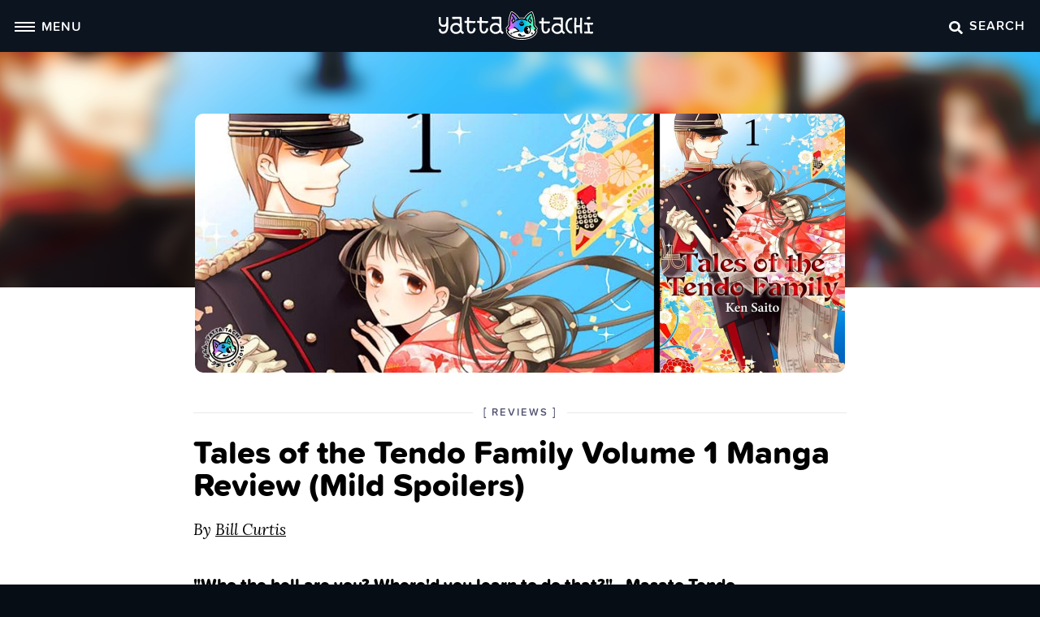

--- FILE ---
content_type: text/html; charset=UTF-8
request_url: https://yattatachi.com/tales-of-the-tendo-family-volume-1-manga-review
body_size: 19841
content:
<!doctype html>
<html lang="en-US">
<head>
	<meta charset="UTF-8" />
	<meta name="viewport" content="width=device-width, initial-scale=1" />
	<link rel="profile" href="https://gmpg.org/xfn/11" />
	<meta name='robots' content='index, follow, max-image-preview:large, max-snippet:-1, max-video-preview:-1' />
	<style>img:is([sizes="auto" i], [sizes^="auto," i]) { contain-intrinsic-size: 3000px 1500px }</style>
	
	<!-- This site is optimized with the Yoast SEO plugin v26.6 - https://yoast.com/wordpress/plugins/seo/ -->
	<title>Tales of the Tendo Family Volume 1 Manga Review (Mild Spoilers) | Yatta-Tachi</title>
	<meta name="description" content="As it turns out, Tales of the Tendo Family is not quite the &quot;suddenly a princess&quot; fantasy I thought it would be." />
	<link rel="canonical" href="https://yattatachi.com/tales-of-the-tendo-family-volume-1-manga-review" />
	<meta property="og:locale" content="en_US" />
	<meta property="og:type" content="article" />
	<meta property="og:title" content="Tales of the Tendo Family Volume 1 Manga Review (Mild Spoilers) | Yatta-Tachi" />
	<meta property="og:description" content="As it turns out, Tales of the Tendo Family is not quite the &quot;suddenly a princess&quot; fantasy I thought it would be." />
	<meta property="og:url" content="https://yattatachi.com/tales-of-the-tendo-family-volume-1-manga-review" />
	<meta property="og:site_name" content="Yatta-Tachi" />
	<meta property="article:publisher" content="https://www.facebook.com/yattatachi" />
	<meta property="article:published_time" content="2024-03-16T03:39:06+00:00" />
	<meta property="article:modified_time" content="2024-03-29T13:09:15+00:00" />
	<meta property="og:image" content="https://yattatachi.com/wp-content/uploads/2024/03/Tale-of-the-Tendo-Family-Volume-1-Manga-Review-social.jpg" />
	<meta property="og:image:width" content="1300" />
	<meta property="og:image:height" content="682" />
	<meta property="og:image:type" content="image/jpeg" />
	<meta name="author" content="Bill Curtis" />
	<meta name="twitter:card" content="summary_large_image" />
	<meta name="twitter:image" content="https://yattatachi.com/wp-content/uploads/2024/03/Tale-of-the-Tendo-Family-Volume-1-Manga-Review-social.jpg" />
	<meta name="twitter:creator" content="@AnimeLiteweight" />
	<meta name="twitter:site" content="@yattatachi" />
	<meta name="twitter:label1" content="Written by" />
	<meta name="twitter:data1" content="Bill Curtis" />
	<meta name="twitter:label2" content="Est. reading time" />
	<meta name="twitter:data2" content="5 minutes" />
	<script type="application/ld+json" class="yoast-schema-graph">{"@context":"https://schema.org","@graph":[{"@type":"Article","@id":"https://yattatachi.com/tales-of-the-tendo-family-volume-1-manga-review#article","isPartOf":{"@id":"https://yattatachi.com/tales-of-the-tendo-family-volume-1-manga-review"},"author":[{"@id":"https://yattatachi.com/#/schema/person/cc0c4548764ba526d82bb65bf243170a"}],"headline":"Tales of the Tendo Family Volume 1 Manga Review (Mild Spoilers)","datePublished":"2024-03-16T03:39:06+00:00","dateModified":"2024-03-29T13:09:15+00:00","mainEntityOfPage":{"@id":"https://yattatachi.com/tales-of-the-tendo-family-volume-1-manga-review"},"wordCount":995,"commentCount":0,"publisher":{"@id":"https://yattatachi.com/#organization"},"image":{"@id":"https://yattatachi.com/tales-of-the-tendo-family-volume-1-manga-review#primaryimage"},"thumbnailUrl":"https://yattatachi.com/wp-content/uploads/2024/03/Tale-of-the-Tendo-Family-Volume-1-Manga-Review-Featured.jpg","keywords":["manga review","One Peace Books"],"articleSection":["Reviews"],"inLanguage":"en-US","potentialAction":[{"@type":"CommentAction","name":"Comment","target":["https://yattatachi.com/tales-of-the-tendo-family-volume-1-manga-review#respond"]}]},{"@type":"WebPage","@id":"https://yattatachi.com/tales-of-the-tendo-family-volume-1-manga-review","url":"https://yattatachi.com/tales-of-the-tendo-family-volume-1-manga-review","name":"Tales of the Tendo Family Volume 1 Manga Review (Mild Spoilers) | Yatta-Tachi","isPartOf":{"@id":"https://yattatachi.com/#website"},"primaryImageOfPage":{"@id":"https://yattatachi.com/tales-of-the-tendo-family-volume-1-manga-review#primaryimage"},"image":{"@id":"https://yattatachi.com/tales-of-the-tendo-family-volume-1-manga-review#primaryimage"},"thumbnailUrl":"https://yattatachi.com/wp-content/uploads/2024/03/Tale-of-the-Tendo-Family-Volume-1-Manga-Review-Featured.jpg","datePublished":"2024-03-16T03:39:06+00:00","dateModified":"2024-03-29T13:09:15+00:00","description":"As it turns out, Tales of the Tendo Family is not quite the \"suddenly a princess\" fantasy I thought it would be.","breadcrumb":{"@id":"https://yattatachi.com/tales-of-the-tendo-family-volume-1-manga-review#breadcrumb"},"inLanguage":"en-US","potentialAction":[{"@type":"ReadAction","target":["https://yattatachi.com/tales-of-the-tendo-family-volume-1-manga-review"]}]},{"@type":"ImageObject","inLanguage":"en-US","@id":"https://yattatachi.com/tales-of-the-tendo-family-volume-1-manga-review#primaryimage","url":"https://yattatachi.com/wp-content/uploads/2024/03/Tale-of-the-Tendo-Family-Volume-1-Manga-Review-Featured.jpg","contentUrl":"https://yattatachi.com/wp-content/uploads/2024/03/Tale-of-the-Tendo-Family-Volume-1-Manga-Review-Featured.jpg","width":2560,"height":1024},{"@type":"BreadcrumbList","@id":"https://yattatachi.com/tales-of-the-tendo-family-volume-1-manga-review#breadcrumb","itemListElement":[{"@type":"ListItem","position":1,"name":"Home","item":"https://yattatachi.com/"},{"@type":"ListItem","position":2,"name":"All Articles","item":"https://yattatachi.com/articles"},{"@type":"ListItem","position":3,"name":"Tales of the Tendo Family Volume 1 Manga Review (Mild Spoilers)"}]},{"@type":"WebSite","@id":"https://yattatachi.com/#website","url":"https://yattatachi.com/","name":"Yatta-Tachi","description":"Japanese Pop Culture related content &amp; resources","publisher":{"@id":"https://yattatachi.com/#organization"},"potentialAction":[{"@type":"SearchAction","target":{"@type":"EntryPoint","urlTemplate":"https://yattatachi.com/?s={search_term_string}"},"query-input":{"@type":"PropertyValueSpecification","valueRequired":true,"valueName":"search_term_string"}}],"inLanguage":"en-US"},{"@type":"Organization","@id":"https://yattatachi.com/#organization","name":"Yatta-Tachi","url":"https://yattatachi.com/","logo":{"@type":"ImageObject","inLanguage":"en-US","@id":"https://yattatachi.com/#/schema/logo/image/","url":"https://yattatachi.com/wp-content/uploads/2023/03/gradient-emblemAsset-5@3x.png","contentUrl":"https://yattatachi.com/wp-content/uploads/2023/03/gradient-emblemAsset-5@3x.png","width":5518,"height":1024,"caption":"Yatta-Tachi"},"image":{"@id":"https://yattatachi.com/#/schema/logo/image/"},"sameAs":["https://www.facebook.com/yattatachi","https://x.com/yattatachi","https://www.instagram.com/yattatachi/","https://www.pinterest.com/yattatachi/"]},{"@type":"Person","@id":"https://yattatachi.com/#/schema/person/cc0c4548764ba526d82bb65bf243170a","name":"Bill Curtis","description":"Manga nerd, music teacher. In a punk band, probably also in a bar somewhere. Read my blog at theanimeliteweight.wordpress.com.","sameAs":["http://theanimeliteweight.wordpress.com","https://x.com/AnimeLiteweight"],"url":"https://yattatachi.com/author/animeliteweight"}]}</script>
	<!-- / Yoast SEO plugin. -->


<link rel='dns-prefetch' href='//z-na.amazon-adsystem.com' />
<link rel="alternate" type="application/rss+xml" title="Yatta-Tachi &raquo; Feed" href="https://yattatachi.com/feed" />
<link rel="alternate" type="application/rss+xml" title="Yatta-Tachi &raquo; Comments Feed" href="https://yattatachi.com/comments/feed" />
<link rel="alternate" type="application/rss+xml" title="Yatta-Tachi &raquo; Tales of the Tendo Family Volume 1 Manga Review (Mild Spoilers) Comments Feed" href="https://yattatachi.com/tales-of-the-tendo-family-volume-1-manga-review/feed" />
<script type="text/javascript">
/* <![CDATA[ */
window._wpemojiSettings = {"baseUrl":"https:\/\/s.w.org\/images\/core\/emoji\/16.0.1\/72x72\/","ext":".png","svgUrl":"https:\/\/s.w.org\/images\/core\/emoji\/16.0.1\/svg\/","svgExt":".svg","source":{"concatemoji":"https:\/\/yattatachi.com\/wp-includes\/js\/wp-emoji-release.min.js?ver=6.8.3"}};
/*! This file is auto-generated */
!function(s,n){var o,i,e;function c(e){try{var t={supportTests:e,timestamp:(new Date).valueOf()};sessionStorage.setItem(o,JSON.stringify(t))}catch(e){}}function p(e,t,n){e.clearRect(0,0,e.canvas.width,e.canvas.height),e.fillText(t,0,0);var t=new Uint32Array(e.getImageData(0,0,e.canvas.width,e.canvas.height).data),a=(e.clearRect(0,0,e.canvas.width,e.canvas.height),e.fillText(n,0,0),new Uint32Array(e.getImageData(0,0,e.canvas.width,e.canvas.height).data));return t.every(function(e,t){return e===a[t]})}function u(e,t){e.clearRect(0,0,e.canvas.width,e.canvas.height),e.fillText(t,0,0);for(var n=e.getImageData(16,16,1,1),a=0;a<n.data.length;a++)if(0!==n.data[a])return!1;return!0}function f(e,t,n,a){switch(t){case"flag":return n(e,"\ud83c\udff3\ufe0f\u200d\u26a7\ufe0f","\ud83c\udff3\ufe0f\u200b\u26a7\ufe0f")?!1:!n(e,"\ud83c\udde8\ud83c\uddf6","\ud83c\udde8\u200b\ud83c\uddf6")&&!n(e,"\ud83c\udff4\udb40\udc67\udb40\udc62\udb40\udc65\udb40\udc6e\udb40\udc67\udb40\udc7f","\ud83c\udff4\u200b\udb40\udc67\u200b\udb40\udc62\u200b\udb40\udc65\u200b\udb40\udc6e\u200b\udb40\udc67\u200b\udb40\udc7f");case"emoji":return!a(e,"\ud83e\udedf")}return!1}function g(e,t,n,a){var r="undefined"!=typeof WorkerGlobalScope&&self instanceof WorkerGlobalScope?new OffscreenCanvas(300,150):s.createElement("canvas"),o=r.getContext("2d",{willReadFrequently:!0}),i=(o.textBaseline="top",o.font="600 32px Arial",{});return e.forEach(function(e){i[e]=t(o,e,n,a)}),i}function t(e){var t=s.createElement("script");t.src=e,t.defer=!0,s.head.appendChild(t)}"undefined"!=typeof Promise&&(o="wpEmojiSettingsSupports",i=["flag","emoji"],n.supports={everything:!0,everythingExceptFlag:!0},e=new Promise(function(e){s.addEventListener("DOMContentLoaded",e,{once:!0})}),new Promise(function(t){var n=function(){try{var e=JSON.parse(sessionStorage.getItem(o));if("object"==typeof e&&"number"==typeof e.timestamp&&(new Date).valueOf()<e.timestamp+604800&&"object"==typeof e.supportTests)return e.supportTests}catch(e){}return null}();if(!n){if("undefined"!=typeof Worker&&"undefined"!=typeof OffscreenCanvas&&"undefined"!=typeof URL&&URL.createObjectURL&&"undefined"!=typeof Blob)try{var e="postMessage("+g.toString()+"("+[JSON.stringify(i),f.toString(),p.toString(),u.toString()].join(",")+"));",a=new Blob([e],{type:"text/javascript"}),r=new Worker(URL.createObjectURL(a),{name:"wpTestEmojiSupports"});return void(r.onmessage=function(e){c(n=e.data),r.terminate(),t(n)})}catch(e){}c(n=g(i,f,p,u))}t(n)}).then(function(e){for(var t in e)n.supports[t]=e[t],n.supports.everything=n.supports.everything&&n.supports[t],"flag"!==t&&(n.supports.everythingExceptFlag=n.supports.everythingExceptFlag&&n.supports[t]);n.supports.everythingExceptFlag=n.supports.everythingExceptFlag&&!n.supports.flag,n.DOMReady=!1,n.readyCallback=function(){n.DOMReady=!0}}).then(function(){return e}).then(function(){var e;n.supports.everything||(n.readyCallback(),(e=n.source||{}).concatemoji?t(e.concatemoji):e.wpemoji&&e.twemoji&&(t(e.twemoji),t(e.wpemoji)))}))}((window,document),window._wpemojiSettings);
/* ]]> */
</script>
<style id='wp-emoji-styles-inline-css' type='text/css'>

	img.wp-smiley, img.emoji {
		display: inline !important;
		border: none !important;
		box-shadow: none !important;
		height: 1em !important;
		width: 1em !important;
		margin: 0 0.07em !important;
		vertical-align: -0.1em !important;
		background: none !important;
		padding: 0 !important;
	}
</style>
<link rel='stylesheet' id='block-gift-guide-items-css' href='https://yattatachi.com/wp-content/themes/drinkingboys/blocks/gift-guide-items/style.css?ver=1669912419' type='text/css' media='all' />
<link rel='stylesheet' id='block-gifts-css' href='https://yattatachi.com/wp-content/themes/drinkingboys/blocks/gifts/style.css?ver=1669912462' type='text/css' media='all' />
<link rel='stylesheet' id='block-gift-archive-css' href='https://yattatachi.com/wp-content/themes/drinkingboys/blocks/gift-archive/style.css?ver=1668536032' type='text/css' media='all' />
<link rel='stylesheet' id='block-gift-archive-items-css' href='https://yattatachi.com/wp-content/themes/drinkingboys/blocks/gift-archive-items/style.css?ver=1669911186' type='text/css' media='all' />
<link rel='stylesheet' id='block-gift-landing-header-css' href='https://yattatachi.com/wp-content/themes/drinkingboys/blocks/gift-landing-header/style.css?ver=1669913026' type='text/css' media='all' />
<style id='co-authors-plus-coauthors-style-inline-css' type='text/css'>
.wp-block-co-authors-plus-coauthors.is-layout-flow [class*=wp-block-co-authors-plus]{display:inline}

</style>
<style id='co-authors-plus-avatar-style-inline-css' type='text/css'>
.wp-block-co-authors-plus-avatar :where(img){height:auto;max-width:100%;vertical-align:bottom}.wp-block-co-authors-plus-coauthors.is-layout-flow .wp-block-co-authors-plus-avatar :where(img){vertical-align:middle}.wp-block-co-authors-plus-avatar:is(.alignleft,.alignright){display:table}.wp-block-co-authors-plus-avatar.aligncenter{display:table;margin-inline:auto}

</style>
<style id='co-authors-plus-image-style-inline-css' type='text/css'>
.wp-block-co-authors-plus-image{margin-bottom:0}.wp-block-co-authors-plus-image :where(img){height:auto;max-width:100%;vertical-align:bottom}.wp-block-co-authors-plus-coauthors.is-layout-flow .wp-block-co-authors-plus-image :where(img){vertical-align:middle}.wp-block-co-authors-plus-image:is(.alignfull,.alignwide) :where(img){width:100%}.wp-block-co-authors-plus-image:is(.alignleft,.alignright){display:table}.wp-block-co-authors-plus-image.aligncenter{display:table;margin-inline:auto}

</style>
<style id='safe-svg-svg-icon-style-inline-css' type='text/css'>
.safe-svg-cover{text-align:center}.safe-svg-cover .safe-svg-inside{display:inline-block;max-width:100%}.safe-svg-cover svg{fill:currentColor;height:100%;max-height:100%;max-width:100%;width:100%}

</style>
<style id='global-styles-inline-css' type='text/css'>
:root{--wp--preset--aspect-ratio--square: 1;--wp--preset--aspect-ratio--4-3: 4/3;--wp--preset--aspect-ratio--3-4: 3/4;--wp--preset--aspect-ratio--3-2: 3/2;--wp--preset--aspect-ratio--2-3: 2/3;--wp--preset--aspect-ratio--16-9: 16/9;--wp--preset--aspect-ratio--9-16: 9/16;--wp--preset--color--black: #000000;--wp--preset--color--cyan-bluish-gray: #abb8c3;--wp--preset--color--white: #ffffff;--wp--preset--color--pale-pink: #f78da7;--wp--preset--color--vivid-red: #cf2e2e;--wp--preset--color--luminous-vivid-orange: #ff6900;--wp--preset--color--luminous-vivid-amber: #fcb900;--wp--preset--color--light-green-cyan: #7bdcb5;--wp--preset--color--vivid-green-cyan: #00d084;--wp--preset--color--pale-cyan-blue: #8ed1fc;--wp--preset--color--vivid-cyan-blue: #0693e3;--wp--preset--color--vivid-purple: #9b51e0;--wp--preset--color--foreground: #000000;--wp--preset--color--background: #ffffff;--wp--preset--color--primary: #000000;--wp--preset--gradient--vivid-cyan-blue-to-vivid-purple: linear-gradient(135deg,rgba(6,147,227,1) 0%,rgb(155,81,224) 100%);--wp--preset--gradient--light-green-cyan-to-vivid-green-cyan: linear-gradient(135deg,rgb(122,220,180) 0%,rgb(0,208,130) 100%);--wp--preset--gradient--luminous-vivid-amber-to-luminous-vivid-orange: linear-gradient(135deg,rgba(252,185,0,1) 0%,rgba(255,105,0,1) 100%);--wp--preset--gradient--luminous-vivid-orange-to-vivid-red: linear-gradient(135deg,rgba(255,105,0,1) 0%,rgb(207,46,46) 100%);--wp--preset--gradient--very-light-gray-to-cyan-bluish-gray: linear-gradient(135deg,rgb(238,238,238) 0%,rgb(169,184,195) 100%);--wp--preset--gradient--cool-to-warm-spectrum: linear-gradient(135deg,rgb(74,234,220) 0%,rgb(151,120,209) 20%,rgb(207,42,186) 40%,rgb(238,44,130) 60%,rgb(251,105,98) 80%,rgb(254,248,76) 100%);--wp--preset--gradient--blush-light-purple: linear-gradient(135deg,rgb(255,206,236) 0%,rgb(152,150,240) 100%);--wp--preset--gradient--blush-bordeaux: linear-gradient(135deg,rgb(254,205,165) 0%,rgb(254,45,45) 50%,rgb(107,0,62) 100%);--wp--preset--gradient--luminous-dusk: linear-gradient(135deg,rgb(255,203,112) 0%,rgb(199,81,192) 50%,rgb(65,88,208) 100%);--wp--preset--gradient--pale-ocean: linear-gradient(135deg,rgb(255,245,203) 0%,rgb(182,227,212) 50%,rgb(51,167,181) 100%);--wp--preset--gradient--electric-grass: linear-gradient(135deg,rgb(202,248,128) 0%,rgb(113,206,126) 100%);--wp--preset--gradient--midnight: linear-gradient(135deg,rgb(2,3,129) 0%,rgb(40,116,252) 100%);--wp--preset--font-size--small: 1rem;--wp--preset--font-size--medium: 1.25rem;--wp--preset--font-size--large: clamp(1.375rem, 2.4vw, 1.5rem);--wp--preset--font-size--x-large: clamp(1.625rem, 3vw, 1.875rem);--wp--preset--font-size--tiny: 0.9375rem;--wp--preset--font-size--normal: 1.125rem;--wp--preset--font-size--big: clamp(2rem, 4vw, 2.5rem);--wp--preset--font-family--system-font: -apple-system,BlinkMacSystemFont,"Segoe UI",Roboto,Oxygen-Sans,Ubuntu,Cantarell,"Helvetica Neue",sans-serif;--wp--preset--font-family--primary: "lora-web",-apple-system-ui-serif, ui-serif, Noto Serif, Iowan Old Style, Apple Garamond, Baskerville, Times New Roman, Droid Serif, Times, Source Serif Pro, serif, Apple Color Emoji, Segoe UI Emoji, Segoe UI Symbol;--wp--preset--font-family--secondary: "proxima-soft",-apple-system,BlinkMacSystemFont,"Segoe UI",Roboto,Oxygen-Sans,Ubuntu,Cantarell,"Helvetica Neue",sans-serif;--wp--preset--spacing--20: 0.44rem;--wp--preset--spacing--30: 0.67rem;--wp--preset--spacing--40: 1rem;--wp--preset--spacing--50: 1.5rem;--wp--preset--spacing--60: 2.25rem;--wp--preset--spacing--70: 3.38rem;--wp--preset--spacing--80: 5.06rem;--wp--preset--shadow--natural: 6px 6px 9px rgba(0, 0, 0, 0.2);--wp--preset--shadow--deep: 12px 12px 50px rgba(0, 0, 0, 0.4);--wp--preset--shadow--sharp: 6px 6px 0px rgba(0, 0, 0, 0.2);--wp--preset--shadow--outlined: 6px 6px 0px -3px rgba(255, 255, 255, 1), 6px 6px rgba(0, 0, 0, 1);--wp--preset--shadow--crisp: 6px 6px 0px rgba(0, 0, 0, 1);--wp--custom--border-radius--tiny: 4px;--wp--custom--border-radius--small: 8px;--wp--custom--border-radius--medium: 12px;--wp--custom--border-radius--large: 50%;--wp--custom--border-radius--image: var(--wp--custom--border-radius--large);--wp--custom--border-radius--button: 10px;--wp--custom--box-shadow--1: 0px 2px 10px rgba(0, 0, 0, 0.2);--wp--custom--box-shadow--2: 0px 6px 12px rgba(97, 97, 97, 0.5);--wp--custom--box-shadow--3: 0px 2px 8px rgba(82, 121, 0, 0.15);--wp--custom--box-shadow--4: 0px 4px 12px rgba(82, 121, 0, 0.4);--wp--custom--color--link: var(--wp--preset--color--foreground);--wp--custom--color--star: #E69800;--wp--custom--color--neutral-50: #FAFAFA;--wp--custom--color--neutral-100: #F5F5F5;--wp--custom--color--neutral-200: #EEEEEE;--wp--custom--color--neutral-300: #E0E0E0;--wp--custom--color--neutral-400: #BDBDBD;--wp--custom--color--neutral-500: #9E9E9E;--wp--custom--color--neutral-600: #757575;--wp--custom--color--neutral-700: #616161;--wp--custom--color--neutral-800: #424242;--wp--custom--color--neutral-900: #212121;--wp--custom--layout--content: 790px;--wp--custom--layout--wide: 1200px;--wp--custom--layout--sidebar: 336px;--wp--custom--layout--page: var(--wp--custom--layout--content);--wp--custom--layout--padding: 16px;--wp--custom--layout--block-gap: 16px;--wp--custom--layout--block-gap-large: 28px;--wp--custom--layout--site-inner-top: 24px;--wp--custom--layout--site-inner-bottom: 64px;--wp--custom--line-height--tiny: 1.1;--wp--custom--line-height--small: 1.2;--wp--custom--line-height--medium: 1.4;--wp--custom--line-height--normal: 1.6;}.wp-block-group{--wp--preset--color--primary: #000000;}:root { --wp--style--global--content-size: var(--wp--custom--layout--content);--wp--style--global--wide-size: var(--wp--custom--layout--wide); }:where(body) { margin: 0; }.wp-site-blocks { padding-top: var(--wp--style--root--padding-top); padding-bottom: var(--wp--style--root--padding-bottom); }.has-global-padding { padding-right: var(--wp--style--root--padding-right); padding-left: var(--wp--style--root--padding-left); }.has-global-padding > .alignfull { margin-right: calc(var(--wp--style--root--padding-right) * -1); margin-left: calc(var(--wp--style--root--padding-left) * -1); }.has-global-padding :where(:not(.alignfull.is-layout-flow) > .has-global-padding:not(.wp-block-block, .alignfull)) { padding-right: 0; padding-left: 0; }.has-global-padding :where(:not(.alignfull.is-layout-flow) > .has-global-padding:not(.wp-block-block, .alignfull)) > .alignfull { margin-left: 0; margin-right: 0; }.wp-site-blocks > .alignleft { float: left; margin-right: 2em; }.wp-site-blocks > .alignright { float: right; margin-left: 2em; }.wp-site-blocks > .aligncenter { justify-content: center; margin-left: auto; margin-right: auto; }:where(.wp-site-blocks) > * { margin-block-start: var(--wp--custom--layout--block-gap); margin-block-end: 0; }:where(.wp-site-blocks) > :first-child { margin-block-start: 0; }:where(.wp-site-blocks) > :last-child { margin-block-end: 0; }:root { --wp--style--block-gap: var(--wp--custom--layout--block-gap); }:root :where(.is-layout-flow) > :first-child{margin-block-start: 0;}:root :where(.is-layout-flow) > :last-child{margin-block-end: 0;}:root :where(.is-layout-flow) > *{margin-block-start: var(--wp--custom--layout--block-gap);margin-block-end: 0;}:root :where(.is-layout-constrained) > :first-child{margin-block-start: 0;}:root :where(.is-layout-constrained) > :last-child{margin-block-end: 0;}:root :where(.is-layout-constrained) > *{margin-block-start: var(--wp--custom--layout--block-gap);margin-block-end: 0;}:root :where(.is-layout-flex){gap: var(--wp--custom--layout--block-gap);}:root :where(.is-layout-grid){gap: var(--wp--custom--layout--block-gap);}.is-layout-flow > .alignleft{float: left;margin-inline-start: 0;margin-inline-end: 2em;}.is-layout-flow > .alignright{float: right;margin-inline-start: 2em;margin-inline-end: 0;}.is-layout-flow > .aligncenter{margin-left: auto !important;margin-right: auto !important;}.is-layout-constrained > .alignleft{float: left;margin-inline-start: 0;margin-inline-end: 2em;}.is-layout-constrained > .alignright{float: right;margin-inline-start: 2em;margin-inline-end: 0;}.is-layout-constrained > .aligncenter{margin-left: auto !important;margin-right: auto !important;}.is-layout-constrained > :where(:not(.alignleft):not(.alignright):not(.alignfull)){max-width: var(--wp--style--global--content-size);margin-left: auto !important;margin-right: auto !important;}.is-layout-constrained > .alignwide{max-width: var(--wp--style--global--wide-size);}body .is-layout-flex{display: flex;}.is-layout-flex{flex-wrap: wrap;align-items: center;}.is-layout-flex > :is(*, div){margin: 0;}body .is-layout-grid{display: grid;}.is-layout-grid > :is(*, div){margin: 0;}body{background-color: var(--wp--preset--color--background);color: var(--wp--preset--color--foreground);font-family: var(--wp--preset--font-family--primary);font-size: var(--wp--preset--font-size--normal);line-height: var(--wp--custom--line-height--normal);--wp--style--root--padding-top: 0px;--wp--style--root--padding-right: var(--wp--custom--layout--padding);--wp--style--root--padding-bottom: 0px;--wp--style--root--padding-left: var(--wp--custom--layout--padding);}a:where(:not(.wp-element-button)){color: var(--wp--custom--color--link);text-decoration: underline;}:root :where(.wp-element-button, .wp-block-button__link){background-color: #32373c;border-width: 0;color: #fff;font-family: var(--wp--preset--font-family--secondary);font-size: inherit;line-height: inherit;padding: calc(0.667em + 2px) calc(1.333em + 2px);text-decoration: none;text-transform: uppercase;box-shadow: none;}.has-black-color{color: var(--wp--preset--color--black) !important;}.has-cyan-bluish-gray-color{color: var(--wp--preset--color--cyan-bluish-gray) !important;}.has-white-color{color: var(--wp--preset--color--white) !important;}.has-pale-pink-color{color: var(--wp--preset--color--pale-pink) !important;}.has-vivid-red-color{color: var(--wp--preset--color--vivid-red) !important;}.has-luminous-vivid-orange-color{color: var(--wp--preset--color--luminous-vivid-orange) !important;}.has-luminous-vivid-amber-color{color: var(--wp--preset--color--luminous-vivid-amber) !important;}.has-light-green-cyan-color{color: var(--wp--preset--color--light-green-cyan) !important;}.has-vivid-green-cyan-color{color: var(--wp--preset--color--vivid-green-cyan) !important;}.has-pale-cyan-blue-color{color: var(--wp--preset--color--pale-cyan-blue) !important;}.has-vivid-cyan-blue-color{color: var(--wp--preset--color--vivid-cyan-blue) !important;}.has-vivid-purple-color{color: var(--wp--preset--color--vivid-purple) !important;}.has-foreground-color{color: var(--wp--preset--color--foreground) !important;}.has-background-color{color: var(--wp--preset--color--background) !important;}.has-primary-color{color: var(--wp--preset--color--primary) !important;}.has-black-background-color{background-color: var(--wp--preset--color--black) !important;}.has-cyan-bluish-gray-background-color{background-color: var(--wp--preset--color--cyan-bluish-gray) !important;}.has-white-background-color{background-color: var(--wp--preset--color--white) !important;}.has-pale-pink-background-color{background-color: var(--wp--preset--color--pale-pink) !important;}.has-vivid-red-background-color{background-color: var(--wp--preset--color--vivid-red) !important;}.has-luminous-vivid-orange-background-color{background-color: var(--wp--preset--color--luminous-vivid-orange) !important;}.has-luminous-vivid-amber-background-color{background-color: var(--wp--preset--color--luminous-vivid-amber) !important;}.has-light-green-cyan-background-color{background-color: var(--wp--preset--color--light-green-cyan) !important;}.has-vivid-green-cyan-background-color{background-color: var(--wp--preset--color--vivid-green-cyan) !important;}.has-pale-cyan-blue-background-color{background-color: var(--wp--preset--color--pale-cyan-blue) !important;}.has-vivid-cyan-blue-background-color{background-color: var(--wp--preset--color--vivid-cyan-blue) !important;}.has-vivid-purple-background-color{background-color: var(--wp--preset--color--vivid-purple) !important;}.has-foreground-background-color{background-color: var(--wp--preset--color--foreground) !important;}.has-background-background-color{background-color: var(--wp--preset--color--background) !important;}.has-primary-background-color{background-color: var(--wp--preset--color--primary) !important;}.has-black-border-color{border-color: var(--wp--preset--color--black) !important;}.has-cyan-bluish-gray-border-color{border-color: var(--wp--preset--color--cyan-bluish-gray) !important;}.has-white-border-color{border-color: var(--wp--preset--color--white) !important;}.has-pale-pink-border-color{border-color: var(--wp--preset--color--pale-pink) !important;}.has-vivid-red-border-color{border-color: var(--wp--preset--color--vivid-red) !important;}.has-luminous-vivid-orange-border-color{border-color: var(--wp--preset--color--luminous-vivid-orange) !important;}.has-luminous-vivid-amber-border-color{border-color: var(--wp--preset--color--luminous-vivid-amber) !important;}.has-light-green-cyan-border-color{border-color: var(--wp--preset--color--light-green-cyan) !important;}.has-vivid-green-cyan-border-color{border-color: var(--wp--preset--color--vivid-green-cyan) !important;}.has-pale-cyan-blue-border-color{border-color: var(--wp--preset--color--pale-cyan-blue) !important;}.has-vivid-cyan-blue-border-color{border-color: var(--wp--preset--color--vivid-cyan-blue) !important;}.has-vivid-purple-border-color{border-color: var(--wp--preset--color--vivid-purple) !important;}.has-foreground-border-color{border-color: var(--wp--preset--color--foreground) !important;}.has-background-border-color{border-color: var(--wp--preset--color--background) !important;}.has-primary-border-color{border-color: var(--wp--preset--color--primary) !important;}.has-vivid-cyan-blue-to-vivid-purple-gradient-background{background: var(--wp--preset--gradient--vivid-cyan-blue-to-vivid-purple) !important;}.has-light-green-cyan-to-vivid-green-cyan-gradient-background{background: var(--wp--preset--gradient--light-green-cyan-to-vivid-green-cyan) !important;}.has-luminous-vivid-amber-to-luminous-vivid-orange-gradient-background{background: var(--wp--preset--gradient--luminous-vivid-amber-to-luminous-vivid-orange) !important;}.has-luminous-vivid-orange-to-vivid-red-gradient-background{background: var(--wp--preset--gradient--luminous-vivid-orange-to-vivid-red) !important;}.has-very-light-gray-to-cyan-bluish-gray-gradient-background{background: var(--wp--preset--gradient--very-light-gray-to-cyan-bluish-gray) !important;}.has-cool-to-warm-spectrum-gradient-background{background: var(--wp--preset--gradient--cool-to-warm-spectrum) !important;}.has-blush-light-purple-gradient-background{background: var(--wp--preset--gradient--blush-light-purple) !important;}.has-blush-bordeaux-gradient-background{background: var(--wp--preset--gradient--blush-bordeaux) !important;}.has-luminous-dusk-gradient-background{background: var(--wp--preset--gradient--luminous-dusk) !important;}.has-pale-ocean-gradient-background{background: var(--wp--preset--gradient--pale-ocean) !important;}.has-electric-grass-gradient-background{background: var(--wp--preset--gradient--electric-grass) !important;}.has-midnight-gradient-background{background: var(--wp--preset--gradient--midnight) !important;}.has-small-font-size{font-size: var(--wp--preset--font-size--small) !important;}.has-medium-font-size{font-size: var(--wp--preset--font-size--medium) !important;}.has-large-font-size{font-size: var(--wp--preset--font-size--large) !important;}.has-x-large-font-size{font-size: var(--wp--preset--font-size--x-large) !important;}.has-tiny-font-size{font-size: var(--wp--preset--font-size--tiny) !important;}.has-normal-font-size{font-size: var(--wp--preset--font-size--normal) !important;}.has-big-font-size{font-size: var(--wp--preset--font-size--big) !important;}.has-system-font-font-family{font-family: var(--wp--preset--font-family--system-font) !important;}.has-primary-font-family{font-family: var(--wp--preset--font-family--primary) !important;}.has-secondary-font-family{font-family: var(--wp--preset--font-family--secondary) !important;}.wp-block-group.has-primary-color{color: var(--wp--preset--color--primary) !important;}.wp-block-group.has-primary-background-color{background-color: var(--wp--preset--color--primary) !important;}.wp-block-group.has-primary-border-color{border-color: var(--wp--preset--color--primary) !important;}
:root :where(.wp-block-button .wp-block-button__link){background-color: var(--wp--preset--color--white);border-radius: var(--wp--custom--border-radius--button);border-color: var(--wp--preset--color--primary);border-width: 3px;border-style: solid;color: var(--wp--preset--color--black);font-size: var(--wp--preset--font-size--normal);font-weight: 600;line-height: 16px;box-shadow: none;}
:root :where(.wp-block-pullquote){font-size: 1.5em;line-height: 1.6;}
</style>
<link rel='stylesheet' id='yatta-style-css' href='https://yattatachi.com/wp-content/themes/drinkingboys/style.css?ver=1750075494' type='text/css' media='all' />
<link rel='stylesheet' id='yatta-main-css' href='https://yattatachi.com/wp-content/themes/drinkingboys/assets/css/main.css?ver=1668695428' type='text/css' media='all' />
<link rel='stylesheet' id='themewich-shortcodes-css' href='https://yattatachi.com/wp-content/plugins/themewich-shortcodes/css/themewich-shortcodes.css?ver=6.8.3' type='text/css' media='all' />
<script type="text/javascript" src="https://yattatachi.com/wp-includes/js/jquery/jquery.min.js?ver=3.7.1" id="jquery-core-js"></script>
<script type="text/javascript" src="https://yattatachi.com/wp-includes/js/jquery/jquery-migrate.min.js?ver=3.4.1" id="jquery-migrate-js"></script>
<script type="text/javascript" src="https://yattatachi.com/wp-content/plugins/themewich-shortcodes/js/modernizr.min.js?ver=2.8.2" id="modernizr-js"></script>

		<!--<script>
			(function(i,s,o,g,r,a,m){i['GoogleAnalyticsObject']=r;i[r]=i[r]||function(){
			(i[r].q=i[r].q||[]).push(arguments)},i[r].l=1*new Date();a=s.createElement(o),
			m=s.getElementsByTagName(o)[0];a.async=1;a.src=g;m.parentNode.insertBefore(a,m)
			})(window,document,'script','//www.google-analytics.com/analytics.js','ga');

			ga('create', '', 'auto');
			ga('send', 'pageview');
		</script>-->
		<!-- Google tag (gtag.js) -->
		<script async src="https://www.googletagmanager.com/gtag/js?id=G-1M4EXR3L50"></script>
		<script>
		  window.dataLayer = window.dataLayer || [];
		  function gtag(){dataLayer.push(arguments);}
		  gtag('js', new Date());

		  gtag('config', 'G-1M4EXR3L50');
		</script>
		<script>
			document.addEventListener( 'click', function(event) {
				if ( ! event.target.closest( '#ad-sponsor' ) ) return;
				gtag('event', 'ad_sponsor_global', {});
			});
			
			document.addEventListener( 'click', function(event) {
				if ( ! event.target.closest( '#ad-sponsor-films' ) ) return;
				gtag('event', 'ad_sponsor_films', {});
			});
			
			document.addEventListener( 'click', function(event) {
				if ( ! event.target.closest( '#ad-sponsor-manga' ) ) return;
				gtag('event', 'ad_sponsor_manga', {});
			});
			
			document.addEventListener( 'click', function(event) {
				if ( ! event.target.closest( '#ad-footer-sponsor' ) ) return;
				gtag('event', 'ad_sponsor_footer', {});
			});
		</script>
<link rel="icon" href="https://yattatachi.com/wp-content/uploads/2023/03/cropped-yatta-tachi-hachi-favicon-32x32.png" sizes="32x32" />
<link rel="icon" href="https://yattatachi.com/wp-content/uploads/2023/03/cropped-yatta-tachi-hachi-favicon-192x192.png" sizes="192x192" />
<link rel="apple-touch-icon" href="https://yattatachi.com/wp-content/uploads/2023/03/cropped-yatta-tachi-hachi-favicon-180x180.png" />
<meta name="msapplication-TileImage" content="https://yattatachi.com/wp-content/uploads/2023/03/cropped-yatta-tachi-hachi-favicon-270x270.png" />
		<style type="text/css" id="wp-custom-css">
			.entry-content table:not(.podcast) th, .entry-content table:not(.podcast) td {
    padding: 1em;
    width: 28% !important;
		height: 100% !important;
}

.entry-content table:not(.podcast) tr {
	height: 100% !important;
}

.entry-content table:not(.podcast) td img {
	max-height: 200px;
	width: auto;
	margin-left: 0;
}

/* Grid style */
.display-posts-listing.grid {
	display: grid;
	column-gap: 24px;
	row-gap: 60px;
}

.display-posts-listing.grid .title {
	font-weight: 700;
}

.display-posts-listing.grid img { 
	display: block; 
	max-width: 100%;
	margin-bottom: 0.5rem;
	height: auto; 
	width: 100%;
}

@media (min-width: 600px) {
	.display-posts-listing.grid {
		grid-template-columns: repeat( 2, 1fr );
	}
}
.updated-films a {
	text-decoration: underline;
}
.updated-films a:hover {
	text-decoration: none;
}
/* li {
	line-height: 0.7;
} */

.entry-content li + li, .entry-content li ul, .entry-content li ol {
	margin-top: 0;
}		</style>
			<!-- <meta name="p:domain_verify" content="b20cff57b95b8688036da0a4a33bfb97"/> -->
	<meta name="p:domain_verify" content="ba79a2079fd3c3803fbff69e1b9af593"/>
	<link rel="me" href="https://mastodon.social/@yattatachi" />
	<link rel="me" href="https://mastodon.social/@harleygin" />
	<link rel="me" href="https://mastodon.social/@cbrails" />
	<link rel="me" href="https://mastodon.social/@doctordazza" />
	<!-- 6FFB35F3-7E84-4193-B069-7587521E450D -->
	<meta name="impact-site-verification" value="-670792326">
</head>

<body class="wp-singular post-template-default single single-post postid-79882 single-format-standard wp-theme-drinkingboys chrome drinking boys desktop-device">
	<div id="" class="site">
		<a href="#content" class="skip-link screen-reader-text">Skip to content</a>
				<header id="masthead" class="site-header" role="banner">
			<a href="https://yattatachi.com/" class="custom-logo-link"><img src="https://yattatachi.com/wp-content/themes/drinkingboys/assets/icons/brand/yatta-tachi-hachi-logo.svg" alt="Yatta-Tachi" class="custom-logo" width="190" height="35"></a>
			<button class="hide-no-js u-tt-u u-ls-1" type="button" id="navToggle" class="" aria-expanded="false" hidden><span class="menu-line"></span>Menu</button>
			<nav id="site-navigation" class="main-navigation" aria-label="Top menu">
				<ul class="menu u-font-alt u-font-alt-800 u-tt-u u-ls-1 u-no-ls">
					<li id="menu-item-2911" class="menu-item menu-item-type-taxonomy menu-item-object-category menu-item-2911 primary-list-item"><a href="https://yattatachi.com/category/editorial">Editorials</a></li>
<li id="menu-item-25667" class="menu-item menu-item-type-taxonomy menu-item-object-category menu-item-25667 primary-list-item"><a href="https://yattatachi.com/category/resources">Resources</a></li>
<li id="menu-item-363" class="menu-item menu-item-type-taxonomy menu-item-object-category current-post-ancestor current-menu-parent current-post-parent menu-item-363 primary-list-item"><a href="https://yattatachi.com/category/reviews">Reviews</a></li>
<li id="menu-item-2912" class="menu-item menu-item-type-taxonomy menu-item-object-category menu-item-2912 primary-list-item"><a href="https://yattatachi.com/category/travel">Travel</a></li>
<li id="menu-item-2909" class="menu-item menu-item-type-taxonomy menu-item-object-category menu-item-2909 primary-list-item"><a href="https://yattatachi.com/category/recipes">Recipes</a></li>
<li id="menu-item-16809" class="menu-item menu-item-type-taxonomy menu-item-object-category menu-item-16809 primary-list-item"><a href="https://yattatachi.com/category/podcasts">Podcasts</a></li>
<li id="menu-item-145" class="menu-item menu-item-type-taxonomy menu-item-object-category menu-item-145 primary-list-item"><a href="https://yattatachi.com/category/news">News</a></li>
<li class="all-articles-list-item menu-item"><a href="https://yattatachi.com/articles">All Articles</a></li>	
					<li id="menu-item-32716" class="menu-item menu-item-type-post_type menu-item-object-page menu-item-32716 tertiary-list-item"><a href="https://yattatachi.com/about">About Us</a></li>
<li id="menu-item-57212" class="menu-item menu-item-type-post_type menu-item-object-page menu-item-57212 tertiary-list-item"><a href="https://yattatachi.com/gift-guide-collection">Otaku Gift Guide Collection</a></li>
<li id="menu-item-41530" class="menu-item menu-item-type-post_type menu-item-object-page menu-item-41530 tertiary-list-item"><a href="https://yattatachi.com/help-support-us">Help Support Us</a></li>
<li id="menu-item-56953" class="menu-item menu-item-type-post_type menu-item-object-page menu-item-56953 tertiary-list-item"><a href="https://yattatachi.com/patreon-thank-you">Thank You Supporters</a></li>
<li id="menu-item-73304" class="menu-item menu-item-type-custom menu-item-object-custom menu-item-73304 tertiary-list-item"><a href="https://shop.yattatachi.com/">Our Shop</a></li>
<li id="menu-item-95549" class="menu-item menu-item-type-custom menu-item-object-custom menu-item-95549 tertiary-list-item"><a href="https://yattatachi.com/about#native">Advertise With Us</a></li>
<li id="menu-item-56961" class="menu-item menu-item-type-custom menu-item-object-custom menu-item-56961 tertiary-list-item"><a href="https://yattatachi.com/about#contact">Contact Us</a></li>
<li class="discord-list-item menu-item"><a href="https://discord.gg/cHBHHbuzSW" target="_blank" rel="noopener">Join Our Discord</a></li><li class="mastodon-list-item menu-item"><a href="https://mastodon.social/@yattatachi" target="_blank" rel="noopener">Follow on Mastodon</a></li>	
				</ul>
			</nav>
			<button class="hide-no-js u-tt-u u-ls-1" type="button" id="siteSearch" aria-expanded="false" hidden><svg xmlns="http://www.w3.org/2000/svg" viewBox="0 0 512 512" fill="currentColor" focusable="false" aria-hidden="true"><path d="M505 442.7L405.3 343c-4.5-4.5-10.6-7-17-7H372c27.6-35.3 44-79.7 44-128C416 93.1 322.9 0 208 0S0 93.1 0 208s93.1 208 208 208c48.3 0 92.7-16.4 128-44v16.3c0 6.4 2.5 12.5 7 17l99.7 99.7c9.4 9.4 24.6 9.4 33.9 0l28.3-28.3c9.4-9.4 9.4-24.6.1-34zM208 336c-70.7 0-128-57.2-128-128 0-70.7 57.2-128 128-128 70.7 0 128 57.2 128 128 0 70.7-57.2 128-128 128z"/></svg>Search</button>
			<form role="search" method="get" class="search-form" action="https://yattatachi.com/">
	<label class="search-wrapper">
		<span class="screen-reader-text">Search for</span>
		<input type="search" class="search-field u-br-4" value="" name="s" title="Search for" />
	</label>
	<!-- <button type="submit" class="search-submit">Search</button> -->
	<input type="submit" class="search-submit u-font-sm u-br-4" value="Search"/>
</form>
		</header>

		<div id="content" class="site-content" tabindex="-1">
<main id="main" class="site-main">

	<article id="post-79882" class="post-79882 post type-post status-publish format-standard has-post-thumbnail hentry category-reviews tag-manga-review tag-one-peace-books">

	<header class="entry-header">
	<div class="hero-banner"><img width="2560" height="1024" src="https://yattatachi.com/wp-content/uploads/2024/03/Tale-of-the-Tendo-Family-Volume-1-Manga-Review-Featured.jpg" class="attachment-full size-full wp-post-image" alt="" decoding="async" fetchpriority="high" srcset="https://yattatachi.com/wp-content/uploads/2024/03/Tale-of-the-Tendo-Family-Volume-1-Manga-Review-Featured.jpg 2560w, https://yattatachi.com/wp-content/uploads/2024/03/Tale-of-the-Tendo-Family-Volume-1-Manga-Review-Featured-300x120.jpg 300w, https://yattatachi.com/wp-content/uploads/2024/03/Tale-of-the-Tendo-Family-Volume-1-Manga-Review-Featured-1024x410.jpg 1024w, https://yattatachi.com/wp-content/uploads/2024/03/Tale-of-the-Tendo-Family-Volume-1-Manga-Review-Featured-768x307.jpg 768w, https://yattatachi.com/wp-content/uploads/2024/03/Tale-of-the-Tendo-Family-Volume-1-Manga-Review-Featured-1536x614.jpg 1536w, https://yattatachi.com/wp-content/uploads/2024/03/Tale-of-the-Tendo-Family-Volume-1-Manga-Review-Featured-2048x819.jpg 2048w" sizes="(max-width: 2560px) 100vw, 2560px" /><img width="300" height="120" src="https://yattatachi.com/wp-content/uploads/2024/03/Tale-of-the-Tendo-Family-Volume-1-Manga-Review-Featured-300x120.jpg" class="instapaper_hide size-medium wp-post-image" alt="" decoding="async" srcset="https://yattatachi.com/wp-content/uploads/2024/03/Tale-of-the-Tendo-Family-Volume-1-Manga-Review-Featured-300x120.jpg 300w, https://yattatachi.com/wp-content/uploads/2024/03/Tale-of-the-Tendo-Family-Volume-1-Manga-Review-Featured-1024x410.jpg 1024w, https://yattatachi.com/wp-content/uploads/2024/03/Tale-of-the-Tendo-Family-Volume-1-Manga-Review-Featured-768x307.jpg 768w, https://yattatachi.com/wp-content/uploads/2024/03/Tale-of-the-Tendo-Family-Volume-1-Manga-Review-Featured-1536x614.jpg 1536w, https://yattatachi.com/wp-content/uploads/2024/03/Tale-of-the-Tendo-Family-Volume-1-Manga-Review-Featured-2048x819.jpg 2048w" sizes="(max-width: 300px) 100vw, 300px" /><svg id="svgFilterWrap">
				    <filter id="svgFilter" width="100%" height="100%" x="-0%" y="-0%">
				    	<fegaussianblur id="svgGaussBlur" in="SourceGraphic" stdDeviation="10"></fegaussianblur>
				    	<feComponentTransfer>
				        	<feFuncA type="discrete" tableValues="1 1"/>
				    	</feComponentTransfer>
				    </filter>
				    <image xlink:href="https://yattatachi.com/wp-content/uploads/2024/03/Tale-of-the-Tendo-Family-Volume-1-Manga-Review-Featured-300x120.jpg" filter="url(#svgFilter)" width="100%" height="100%" x="0" y="0"></image>
				</svg></div><div class="entry-title__wrap"><h1 class="entry-title">Tales of the Tendo Family Volume 1 Manga Review (Mild Spoilers)</h1><p class="post-category" id="cat79882"><span class="cat-wrap">[ <span class="screen-reader-text">Posted in the </span>Reviews<span class="screen-reader-text"> category</span> ]</span></p><p class="author-link byline">By <span class="author vcard"><a href="https://yattatachi.com/author/animeliteweight" title="Posts by Bill Curtis" class="author url fn" rel="author">Bill Curtis</a></span></p><p class="entry-subtitle">"Who the hell are you? Where'd you learn to do that?" - Masato Tendo</p></div><hr/></header>
	
	<section class="entry-content">

		<p>Hojo Ran, the daughter of a Meiji-era baron, dives into a river to escape her upcoming arranged marriage to Masato Tendo, the son of a powerful but dangerously toxic family. She nearly drowns, but a nameless teen girl who lives alone in the mountains rescues her. This girl, inspired by the mysterious hermit who raised her, dreams of dying to save another person’s life. Seeing an opportunity to do just that, she tells the real Ran to flee, and assumes her identity. Masato sees through the ruse almost immediately, but refuses to kill her like she hopes. Instead, he forces her to keep up the ruse so he can manipulate his family more easily.</p>
<p><img decoding="async" class="alignnone wp-image-79886 size-full" src="https://yattatachi.com/wp-content/uploads/2024/03/Tales-of-the-Tendo-Family-Volume-1-cover.png" alt="Cover image for Tales of the Tendo Family Volume 1. The two main characters, Masato, a tall, blonde-haired boy, and Ran, a short brown-haired girl, cling to each other in a dance-like pose in front of a blue background." width="404" height="630" srcset="https://yattatachi.com/wp-content/uploads/2024/03/Tales-of-the-Tendo-Family-Volume-1-cover.png 404w, https://yattatachi.com/wp-content/uploads/2024/03/Tales-of-the-Tendo-Family-Volume-1-cover-192x300.png 192w" sizes="(max-width: 404px) 100vw, 404px"></p>
<h2>The Classic</h2>
<p>It’s been almost a decade since Ken Saito’s <i>Tales of the Tendo Family </i>was first published in Japanese. Now it’s arrived in English via One Peace Books, my immediate thought is that its age shows a bit. It appears, at least at first, to follow a very familiar path: a young girl gets pulled from her humble countryside lifestyle to be married off to a haughty boy who may not be quite as bad as he seems. These basic story beats are time-tested, perhaps even a bit regressive, since Ran spends most of the initial scene-setting being menaced by her ostensible love interest.</p>
<p>It is often possible to judge when a manga debuted based entirely on its art style. But <i>Tendo Family</i> likely already looked dated when it was first published. It more closely resembles early 2000s anime and manga like <i>Fruits Basket</i> than anything else from 2014. To be clear, I don’t think it looks bad. With the exception of a truly bizarre-looking dog late in the volume, the art is mostly very good. But it does look like it’s from another time, which could deter some would-be readers.</p>
<figure id="attachment_79887" aria-describedby="caption-attachment-79887" style="width: 348px" class="wp-caption alignnone"><img decoding="async" class="wp-image-79887" src="https://yattatachi.com/wp-content/uploads/2024/03/Tendo-fam-1-dog.jpg" alt="Black and white manga panel featuring an unusually pointy dog growling and drooling." width="348" height="700" srcset="https://yattatachi.com/wp-content/uploads/2024/03/Tendo-fam-1-dog.jpg 493w, https://yattatachi.com/wp-content/uploads/2024/03/Tendo-fam-1-dog-149x300.jpg 149w, https://yattatachi.com/wp-content/uploads/2024/03/Tendo-fam-1-dog-382x768.jpg 382w" sizes="(max-width: 348px) 100vw, 348px"><figcaption id="caption-attachment-79887" class="wp-caption-text">The weird dog in question.</figcaption></figure>
<p>If you were to read the first half of chapter one and put it down, assuming you know what its deal is, I wouldn’t blame you. But believe me, it gets more interesting. Maybe not better exactly, but definitely more interesting.</p>
<h2>The Unexpected</h2>
<p>Going back to that weird looking dog, Ran kills it by shoving a makeshift knife into its mouth and slitting its throat from the inside out. If that sentence seems like it came out of nowhere, I promise the killing on the page felt even more abrupt.</p>
<p>As it turns out,<i> Tales of the Tendo Family </i>is not quite the “suddenly a princess” fantasy I thought it would be. It’s more like an inverse <i>Prince and the Pauper</i>. Our Ran and the real royal Ran swap places, like in the Twain classic. But the life of a noble is a rough one full of abusers and sadists, rather than a luxurious, privileged one. The peaceful woodland home our Ran leaves behind seems much better.</p>
<p>Having set these classic literature-ish expectations, <i>Tendo Family </i>goes on to not simply defy them but sidestep them completely. The fake Ran is a real wildcard. She knows martial arts, can make medicines, is highly observant, and can improvise Houdini-like escapes. Also, her butt gets itchy right before something bad happens. When asked how she learned her skills, she says her grandfather (the old man who raised her) taught her.</p>
<p>She can do any random thing the plot requires, but her motivations are difficult to relate to. Because she has no regard for her own life, she makes reckless, foolish choices. Realistically, I can’t imagine someone as smart and capable as she is doing a lot of what she does. But realism is clearly not the point of this story. I had a ton of fun watching her because of, not in spite of, the chaotic storytelling.</p>
<p>Masato also plays against type. He’s actually even worse than he first appears! There’s no heart of gold hiding under his cold facade, waiting for the right girl to bring it to the surface. He’s a schemer for whom intimidation and cruelty is the first resort. His equally nasty family offers many potential plot threads for future volumes.</p>
<h2>The End Product</h2>
<figure id="attachment_79888" aria-describedby="caption-attachment-79888" style="width: 553px" class="wp-caption alignnone"><img decoding="async" class="wp-image-79888" src="https://yattatachi.com/wp-content/uploads/2024/03/tendo-fam-sloppy-lettering.jpg" alt="Black and white manga panel of Masata Tendo saying &quot;It's pathetic. Truly pathetic.&quot; This dialogue is poorly centered in the speech bubbles." width="553" height="650" srcset="https://yattatachi.com/wp-content/uploads/2024/03/tendo-fam-sloppy-lettering.jpg 655w, https://yattatachi.com/wp-content/uploads/2024/03/tendo-fam-sloppy-lettering-255x300.jpg 255w, https://yattatachi.com/wp-content/uploads/2024/03/tendo-fam-sloppy-lettering-653x768.jpg 653w" sizes="(max-width: 553px) 100vw, 553px"><figcaption id="caption-attachment-79888" class="wp-caption-text">Masato’s dialogue here is not reflective of my opinion on the manga as a whole.</figcaption></figure>
<p>On the production value side of things, the digital review copy I received is competent. One or two sentences are placed strangely within their speech bubbles, but otherwise it’s fine. Sound effects are subtitled, and the letterer does a nice job throughout of matching their subtitle font to the feel of the hand-drawn sound effects. The letterer also chose a fancier font for when a noble is speaking versus a simple one for when a commoner is speaking. It’s an inspired choice that occasionally makes pages look really busy. Matt Schley’s translation reads smoothly, with no sentences standing out as particularly stilted, or too modern for the historical setting.</p>
<h2>The Verdict</h2>
<p><i>Tales of the Tendo Family </i>may not be a conventionally well-written story, but it is strangely entertaining. And none of the wackiness will prevent the story from delivering on the classic ideas it opens with in later volumes, if the author has any desire to do so. I’m not sure I can recommend this first volume to fans of standard romance stories, but I would recommend it wholeheartedly to anyone looking for a wild ride.</p>
<hr>
<h3>If you liked <em>Tales of the Tendo Family</em>, then you may like…</h3>
<ul>
<li><a href="https://yattatachi.com/my-happy-marriage-light-novel-volume-1-review">My Happy Marriage</a></li>
<li>Dawn of the Arcana</li>
<li>Prince Freya</li>
</ul>
<div class="yt-box yt-info u-font-alt u-br-4">
<p>You can purchase volume 1 of <em>Tales of the Tendo Family</em> on <a href="https://amzn.to/3vnS3h0">Amazon</a>, <a href="https://bookshop.org/a/87629/9781642733242">Bookshop</a>, and <a href="https://www.barnesandnoble.com/w/tales-of-the-tendo-family-volume-1-ken-saito/1144121753?ean=9781642733242">Barnes and Noble.</a></p>
</div>
<hr>
<h2>Credits</h2>
<p>Author and Artist: Ken Saito</p>
<p>Translation: Matt Schley</p>
<hr>
<p><em>A special thank you to <a href="https://www.onepeacebooks.com/index.html">One Peace Books</a></em> <em>for allowing us the opportunity to review this title. Receiving a review copy has in no way altered the opinions expressed in this article.</em></p>
<div class="review-wrap">
	<div class="review-pos">
		<h2><svg xmlns="http://www.w3.org/2000/svg" viewBox="0 0 512 512" fill="currentColor" aria-hidden="true" focusable="false"><path d="M462.3 62.6C407.5 15.9 326 24.3 275.7 76.2L256 96.5l-19.7-20.3C186.1 24.3 104.5 15.9 49.7 62.6c-62.8 53.6-66.1 149.8-9.9 207.9l193.5 199.8c12.5 12.9 32.8 12.9 45.3 0l193.5-199.8c56.3-58.1 53-154.3-9.8-207.9z"/></svg> The Good</h2>
		<ul class="list-pos">
							<li>Wild, fast moving story that never goes where you expect</li>
							<li>Outrageous, entertainingly strange characters</li>
					</ul>
	</div>

	<div class="review-neg">
		<h2><svg xmlns="http://www.w3.org/2000/svg" viewBox="0 0 512 512" fill="currentColor" aria-hidden="true" focusable="false"><path d="M473.7 73.8l-2.4-2.5c-46-47-118-51.7-169.6-14.8L336 159.9l-96 64 48 128-144-144 96-64-28.6-86.5C159.7 19.6 87 24 40.7 71.4l-2.4 2.4C-10.4 123.6-12.5 202.9 31 256l212.1 218.6c7.1 7.3 18.6 7.3 25.7 0L481 255.9c43.5-53 41.4-132.3-7.3-182.1z"/></svg> The Bad</h2>
		<ul class="list-neg">
							<li>Occasionally clunky art and production</li>
							<li>Is ten years old but looks ten years older than that</li>
					</ul>
	</div>
</div>		
				<div class="yt-sponsor yt-align-wide" style="margin-block: 2rem 0">
					<div class="yt-sponsor__inner">
						<div class="yt-sponsor__content">
							<div class="yt-sponsor__image" style="">
								<img src="https://yattatachi.com/wp-content/uploads/2025/11/jast-ad-logo.jpg" width="600" height="600" alt="JAST">
							</div>
							<div class="yt-sponsor__text">
								<p class="yt-sponsor__title u-font-alt">Featured Sponsor - JAST</p>
								<p>The sweetest romance and the darkest corruption, the biggest titles and the indie darlings; for visual novels and eroge, there's nowhere better.</p>
							</div>
						</div>
						<div class="yt-sponsor__link">
							<a href="https://bit.ly/47atiVA" id="ad-footer-sponsor" class="u-font-alt" target="_blank" rel="noopener">Visit JAST's Website<svg xmlns="http://www.w3.org/2000/svg" viewBox="0 0 256 512" aria-hidden="true" focusable="false"><path d="M224.3 273l-136 136c-9.4 9.4-24.6 9.4-33.9 0l-22.6-22.6c-9.4-9.4-9.4-24.6 0-33.9l96.4-96.4-96.4-96.4c-9.4-9.4-9.4-24.6 0-33.9L54.3 103c9.4-9.4 24.6-9.4 33.9 0l136 136c9.5 9.4 9.5 24.6.1 34z"/></svg></a>
						</div>
					</div>
				</div>
	
				<section class="cta--global__wrap u-ta-c">
	<div class="cta--global cta--global__patreon-thanks u-m-0a" aria-labelledby="ctaTitle" tabindex="-1">
		<h2 class="cta--global__title u-tt-u u-ls-1" id="ctaTitle">Big thank you to our supporters</h2>
		<p class="cta--global__content u-font-alt u-font-alt-800">From their continous support, we are able to pay our team for their time and hard work on the site.</p>
		<p class="cta--global__content u-font-alt u-font-alt-800">We have a Thank-You page dedicated to those who help us continue the work that we’ve been doing.</p>
		<a href="https://yattatachi.com/patreon-thank-you" class="cta--global__btn u-font-alt u-font-alt-800 u-tt-u u-ls-2">See our thank you page</a>
		<div class="cta--global__icon-wrap">
			<svg viewBox="0 0 135 121" xmlns="http://www.w3.org/2000/svg" xmlns:xlink="http://www.w3.org/1999/xlink" focusable="false" aria-hidden="true" class="cta--global__icon"><defs><path id="a" d="M.672.289h22.75v22.026H.672z"/><path id="c" d="M0 .914h117.611V46H0z"/></defs><g fill="none" fill-rule="evenodd"><path d="M88.764 42.388c-1.352-18.467-38.735-20.719-35.132 5.404 3.604 26.123 35.132 36.934 35.132 36.934s31.528-10.811 35.131-36.934c3.603-26.123-33.78-23.871-35.13-5.404" fill="#EF546F"/><path d="M71.962 31.918c-3.632 0-7.122.988-9.717 2.918-3.917 2.911-5.537 7.714-4.684 13.888 3.066 22.23 28.122 32.945 32.825 34.767 4.698-1.828 29.767-12.583 32.827-34.767.853-6.174-.768-10.977-4.685-13.888-4.597-3.419-12.008-3.884-18.023-1.13-2.727 1.248-7.367 4.221-7.797 10.101a2.328 2.328 0 0 1-4.642 0c-.43-5.88-5.07-8.853-7.797-10.1-2.62-1.2-5.505-1.79-8.307-1.79m18.425 56.385c-.256 0-.51-.042-.755-.126-.335-.115-8.302-2.883-16.815-8.98-11.434-8.19-18.304-18.507-19.868-29.836-1.081-7.845 1.235-14.33 6.519-18.258 5.995-4.455 15.133-5.108 22.738-1.627 3.585 1.64 6.374 4.025 8.18 6.904 1.807-2.879 4.597-5.264 8.18-6.904 7.612-3.48 16.748-2.83 22.74 1.627 5.284 3.928 7.599 10.413 6.518 18.258-1.562 11.33-8.433 21.646-19.868 29.836-8.512 6.097-16.48 8.865-16.814 8.98-.245.084-.5.126-.755.126" fill="#010202"/><path d="M98.17 12.402s10.35-1.558 10.35-9.903c0 0-.223 9.403 9.403 9.403 0 0-9.876 1.947-9.876 9.625 0 0 .36-9.125-9.876-9.125" fill="#FDDF00"/><g transform="translate(96 .711)"><mask id="b" fill="#fff"><use xlink:href="#a"/></mask><path d="M7.84 11.314a9.457 9.457 0 0 1 2.85 2.024 9.605 9.605 0 0 1 1.505 2.07c1.182-1.715 2.84-2.951 4.44-3.823a9.219 9.219 0 0 1-2.566-1.85 9.911 9.911 0 0 1-1.704-2.387c-1.16 1.736-2.809 3.032-4.525 3.966m4.207 11h-.03a1.5 1.5 0 0 1-1.47-1.498c0-.054 0-.108.002-.16-.008-.56-.144-3.305-2.041-5.261-1.42-1.464-3.552-2.205-6.337-2.205a1.498 1.498 0 0 1-.225-2.98c.388-.061 9.008-1.48 9.074-8.344v-.114a1.5 1.5 0 0 1 1.5-1.463h.018a1.498 1.498 0 0 1 1.48 1.499v.082c.005.423.11 3.65 2.212 5.788 1.33 1.349 3.244 2.034 5.692 2.034a1.5 1.5 0 0 1 .29 2.97c-.082.016-8.541 1.787-8.665 8.015 0 .11-.002.179-.003.198a1.5 1.5 0 0 1-1.497 1.44" fill="#010202" mask="url(#b)"/></g><path d="M83.612 21.693s7.099-1.068 7.099-6.793c0 0-.153 6.449 6.45 6.449 0 0-6.775 1.336-6.775 6.603 0 0 .248-6.26-6.774-6.26" fill="#FDDF00"/><path d="M87.794 21.425a6.565 6.565 0 0 1 2.708 2.564c.758-1.028 1.759-1.796 2.746-2.364a6.42 6.42 0 0 1-1.57-1.179 6.733 6.733 0 0 1-1.085-1.472c-.748 1.043-1.748 1.848-2.8 2.451m2.594 7.69h-.023a1.163 1.163 0 0 1-1.14-1.164v-.113c-.005-.373-.098-2.21-1.363-3.512-.948-.976-2.377-1.47-4.25-1.47a1.164 1.164 0 0 1-.172-2.315c.277-.043 6.066-1.004 6.109-5.59v-.08a1.164 1.164 0 0 1 1.164-1.135h.014a1.163 1.163 0 0 1 1.149 1.163v.06c.004.283.076 2.447 1.48 3.873.884.898 2.166 1.354 3.806 1.354.599 0 1.1.454 1.157 1.05a1.162 1.162 0 0 1-.932 1.255c-.056.011-5.753 1.206-5.834 5.37 0 .076-.002.124-.003.137a1.163 1.163 0 0 1-1.162 1.117" fill="#010202"/><path d="M105.72 37.118s14.493-2.183 14.493-13.87c0 0-.31 13.168 13.17 13.168 0 0-13.832 2.727-13.832 13.481 0 0 .507-12.779-13.832-12.779" fill="#FDDF00"/><path d="M112.222 36.648c1.958.705 3.627 1.77 4.993 3.193a13.037 13.037 0 0 1 2.511 3.77c1.78-3.07 4.733-5.256 7.655-6.692-1.76-.663-3.287-1.65-4.566-2.96-1.267-1.297-2.143-2.764-2.748-4.19-1.795 3.227-4.819 5.45-7.845 6.879m7.328 14.749h-.029a1.5 1.5 0 0 1-1.469-1.5l.001-.21c-.009-.827-.202-4.878-3.018-7.79-2.106-2.177-5.24-3.28-9.316-3.28a1.498 1.498 0 0 1-.225-2.981c.538-.083 13.118-2.127 13.22-12.265v-.16a1.5 1.5 0 0 1 1.5-1.462h.017c.82.008 1.48.677 1.48 1.498v.106c.006.632.157 5.36 3.265 8.528 1.978 2.016 4.807 3.038 8.407 3.038a1.499 1.499 0 0 1 .292 2.968c-.125.026-12.433 2.59-12.624 11.795.002.154-.002.249-.003.276a1.499 1.499 0 0 1-1.498 1.439" fill="#010202"/><path d="M94.137 76.162a2.177 2.177 0 0 1-.324-4.329c.186-.03 11.138-2.016 19.996-18.794a2.173 2.173 0 0 1 2.94-.909 2.175 2.175 0 0 1 .91 2.941c-10.004 18.954-22.673 20.991-23.208 21.07a2.22 2.22 0 0 1-.314.021" fill="#FEFEFE"/><path d="M7.615 90.374s-9.233 14.517-2.711 26.481c0 0 26.724 3.44 50.772-.956 36.11-6.599 52.42-13.109 52.42-13.109s14.688-9.398 1.387-8.395c-4.574.346-18.268 3.431-18.268 3.431L72.84 99.943l-29.976-5.417s-3.798-3.07 8.483-5.91C61.405 86.292 62.7 83.541 62.7 83.541s7.858-6.415-5.94-5.189c-22.687 2.015-23.882 7.31-37.34 14.191L7.615 90.374Z" fill="#E2F3FB"/><g transform="translate(0 74.711)"><mask id="d" fill="#fff"><use xlink:href="#c"/></mask><path d="M8.951 18.512c-1.87 3.59-5.987 13.074-2.372 21.246 5.687.608 28.3 2.628 48.636-1.088 33.153-6.058 49.65-12.1 51.714-12.883 1.761-1.15 3.518-2.551 4.59-3.615a20.554 20.554 0 0 0-1.845.067c-4.336.328-17.762 3.344-17.897 3.375-.09.019-.179.036-.27.046l-18.375 2.118c-.248.028-.499.02-.744-.024l-.005-.001-29.975-5.418a2.561 2.561 0 0 1-1.156-.528c-.907-.734-1.819-2.236-1.4-4.047.642-2.795 4.011-4.753 10.918-6.348 7.603-1.758 9.525-3.67 9.74-3.907.15-.25.344-.472.571-.658a6.67 6.67 0 0 0 .71-.692c-.84-.117-2.312-.185-4.804.037-15.985 1.42-20.757 4.449-27.363 8.64-2.495 1.586-5.323 3.38-9.037 5.28-.502.258-1.11.379-1.629.239L8.951 18.51ZM4.452 44.666a2.566 2.566 0 0 1-1.797-1.296c-7.162-13.14 2.388-28.436 2.798-29.081a2.564 2.564 0 0 1 2.624-1.144l10.945 2.01c3.122-1.638 5.527-3.164 7.858-4.644 6.945-4.41 12.43-7.89 29.655-9.42 4.521-.403 9.326-.37 10.668 2.927 1.146 2.814-1.355 5.46-2.564 6.526-1.037 1.4-4.04 3.852-12.716 5.857-2.402.555-4.016 1.086-5.093 1.529l26.092 4.716 17.863-2.06c1.522-.34 13.993-3.112 18.504-3.454 2.095-.16 7.001-.528 8.14 2.878.938 2.81-1.738 6.249-7.95 10.227-.138.087-.28.16-.432.22-.676.27-16.962 6.68-52.91 13.25-24.163 4.417-50.453 1.12-51.56.978l-.125-.02Z" fill="#010202" mask="url(#d)"/></g></g></svg>
		</div>
	</div>
</section><div id="comments-section"><a href="https://yattatachi.com/tales-of-the-tendo-family-volume-1-manga-review/comments" class="entry-comment__link" id="comments">Leave A Comment</a></div>
		
	</section>

	<footer class="entry-footer">
	<div class="author-box">

		<div class="author__post-info">

			<p class="author-date">Updated: March 29, 2024</p>

			<p class="author-categories"><strong>Category:</strong> <a href="https://yattatachi.com/category/reviews" rel="category tag">Reviews</a></p>

			<p class="author-tags"><strong>Tags:</strong> <a href="https://yattatachi.com/tag/manga-review" rel="tag">manga review</a>, <a href="https://yattatachi.com/tag/one-peace-books" rel="tag">One Peace Books</a></p>
		</div>


		<div class="author__info">

			<p class="author-about">About the Author</p>

			<h2 class="author-name vcard">Bill Curtis</h2>


							<div class="author-social">
										
					<a href="https://twitter.com/AnimeLiteweight" target="_blank" title="Follow on Twitter" rel="noopener noreferrer"><svg viewBox="0 0 1792 1792" xmlns="http://www.w3.org/2000/svg"><path d="M1408 610q-56 25-121 34 68-40 93-117-65 38-134 51-61-66-153-66-87 0-148.5 61.5t-61.5 148.5q0 29 5 48-129-7-242-65t-192-155q-29 50-29 106 0 114 91 175-47-1-100-26v2q0 75 50 133.5t123 72.5q-29 8-51 8-13 0-39-4 21 63 74.5 104t121.5 42q-116 90-261 90-26 0-50-3 148 94 322 94 112 0 210-35.5t168-95 120.5-137 75-162 24.5-168.5q0-18-1-27 63-45 105-109zm256-194v960q0 119-84.5 203.5t-203.5 84.5h-960q-119 0-203.5-84.5t-84.5-203.5v-960q0-119 84.5-203.5t203.5-84.5h960q119 0 203.5 84.5t84.5 203.5z"/></svg></a>					
										
					
										
									</div>
			
			<div class="author-description"><p>Manga nerd, music teacher. In a punk band, probably also in a bar somewhere. Read my blog at theanimeliteweight.wordpress.com.</p>
</div>			
						
			<p class="author-more u-font-alt u-tt-u"><a href="https://yattatachi.com/author/animeliteweight" class="author-more__link" title="View all articles by Bill Curtis">Read more from this author<svg xmlns="http://www.w3.org/2000/svg" viewBox="0 0 256 512" aria-hidden="true" focusable="false"><path d="M224.3 273l-136 136c-9.4 9.4-24.6 9.4-33.9 0l-22.6-22.6c-9.4-9.4-9.4-24.6 0-33.9l96.4-96.4-96.4-96.4c-9.4-9.4-9.4-24.6 0-33.9L54.3 103c9.4-9.4 24.6-9.4 33.9 0l136 136c9.5 9.4 9.5 24.6.1 34z"/></svg></a></p>

		</div>

	</div>
</footer>
</article>

<section class="content--options u-font-alt">

		<div class="content--latest__wrap">
		<div class="section-title__wrap">
			<h2 class="section-title featured__title">Latest Content</h2>
			<span class="section-title__line"></span>
		</div>
		<div class="content--latest"><p class="post-category u-tt-u"><span class="cat-wrap"><span class="screen-reader-text">Posted in the </span>Reviews<span class="screen-reader-text"> category</span></span></p><h3 class="content--latest__title"><a href="https://yattatachi.com/love-bullet-volume-1-manga-review">Love Bullet Volume 1 Manga Review (Minor&nbsp;Spoilers)</a></h3></div><div class="content--latest"><p class="post-category u-tt-u"><span class="cat-wrap"><span class="screen-reader-text">Posted in the </span>Reviews<span class="screen-reader-text"> category</span></span></p><h3 class="content--latest__title"><a href="https://yattatachi.com/i-love-amy-volume-1-manhwa-review">I Love Amy Volume 1 Manhwa Review</a></h3></div><div class="content--latest"><p class="post-category u-tt-u"><span class="cat-wrap"><span class="screen-reader-text">Posted in the </span>Editorial<span class="screen-reader-text"> category</span></span></p><h3 class="content--latest__title"><a href="https://yattatachi.com/amv-mixtape-pieandbeer-amv">AMV MixTape: PieandBeer AMV</a></h3></div><div class="content--latest"><p class="post-category u-tt-u"><span class="cat-wrap"><span class="screen-reader-text">Posted in the </span>Travel<span class="screen-reader-text"> category</span></span></p><h3 class="content--latest__title"><a href="https://yattatachi.com/anime-nyc-2025-review">Anime NYC 2025 Review</a></h3></div><div class="content--latest"><p class="post-category u-tt-u"><span class="cat-wrap"><span class="screen-reader-text">Posted in the </span>Reviews<span class="screen-reader-text"> category</span></span></p><h3 class="content--latest__title"><a href="https://yattatachi.com/cupid-is-struck-by-lightning-vol-1-manga-review">Cupid is Struck by Lightning Vol. 1 Manga Review (Minor&nbsp;Spoilers)</a></h3></div><div class="content--latest"><p class="post-category u-tt-u"><span class="cat-wrap"><span class="screen-reader-text">Posted in the </span>Reviews<span class="screen-reader-text"> category</span></span></p><h3 class="content--latest__title"><a href="https://yattatachi.com/black-jack-the-complete-ova-series-anime-review">Black Jack &#8211; The Complete OVA Series Anime Review</a></h3></div><div class="content--latest"><p class="post-category u-tt-u"><span class="cat-wrap"><span class="screen-reader-text">Posted in the </span>Reviews<span class="screen-reader-text"> category</span></span></p><h3 class="content--latest__title"><a href="https://yattatachi.com/lovers-on-the-last-train-manga-review">Lovers on the Last Train Manga Review (Minor&nbsp;Spoilers)</a></h3></div><div class="content--latest"><p class="post-category u-tt-u"><span class="cat-wrap"><span class="screen-reader-text">Posted in the </span>Editorial<span class="screen-reader-text"> category</span></span></p><h3 class="content--latest__title"><a href="https://yattatachi.com/interview-conrad-groth-at-takumigraphics">INTERVIEW: Conrad Groth at Takumigraphics</a></h3></div>	</div>
	<div class="content--related__wrap u-br-6">
		<h2 class="u-tt-u">Related Content</h2>
				<div class="content--related"><a href="https://yattatachi.com/love-bullet-volume-1-manga-review" tabindex="-1" aria-hidden="true"><img width="300" height="157" src="https://yattatachi.com/wp-content/uploads/2025/12/Love-Bullet-manga-review-social-300x157.jpg" class="content--related__image wp-post-image" alt="" loading="lazy" decoding="async" srcset="https://yattatachi.com/wp-content/uploads/2025/12/Love-Bullet-manga-review-social-300x157.jpg 300w, https://yattatachi.com/wp-content/uploads/2025/12/Love-Bullet-manga-review-social-1024x537.jpg 1024w, https://yattatachi.com/wp-content/uploads/2025/12/Love-Bullet-manga-review-social-768x403.jpg 768w, https://yattatachi.com/wp-content/uploads/2025/12/Love-Bullet-manga-review-social.jpg 1300w" sizes="auto, (max-width: 300px) 100vw, 300px" /></a><h3 class="content--related__title"><a href="https://yattatachi.com/love-bullet-volume-1-manga-review">Love Bullet Volume 1 Manga Review (Minor&nbsp;Spoilers)</a></h3></div><div class="content--related"><a href="https://yattatachi.com/i-love-amy-volume-1-manhwa-review" tabindex="-1" aria-hidden="true"><img width="300" height="157" src="https://yattatachi.com/wp-content/uploads/2026/01/i-love-amy-manga-Review-social-1-300x157.jpg" class="content--related__image wp-post-image" alt="" loading="lazy" decoding="async" srcset="https://yattatachi.com/wp-content/uploads/2026/01/i-love-amy-manga-Review-social-1-300x157.jpg 300w, https://yattatachi.com/wp-content/uploads/2026/01/i-love-amy-manga-Review-social-1-1024x537.jpg 1024w, https://yattatachi.com/wp-content/uploads/2026/01/i-love-amy-manga-Review-social-1-768x403.jpg 768w, https://yattatachi.com/wp-content/uploads/2026/01/i-love-amy-manga-Review-social-1.jpg 1300w" sizes="auto, (max-width: 300px) 100vw, 300px" /></a><h3 class="content--related__title"><a href="https://yattatachi.com/i-love-amy-volume-1-manhwa-review">I Love Amy Volume 1 Manhwa Review</a></h3></div><div class="content--related"><a href="https://yattatachi.com/cupid-is-struck-by-lightning-vol-1-manga-review" tabindex="-1" aria-hidden="true"><img width="300" height="157" src="https://yattatachi.com/wp-content/uploads/2025/12/Cupid-is-Struck-by-Lightning-manga-review-social-300x157.jpg" class="content--related__image wp-post-image" alt="" loading="lazy" decoding="async" srcset="https://yattatachi.com/wp-content/uploads/2025/12/Cupid-is-Struck-by-Lightning-manga-review-social-300x157.jpg 300w, https://yattatachi.com/wp-content/uploads/2025/12/Cupid-is-Struck-by-Lightning-manga-review-social-1024x537.jpg 1024w, https://yattatachi.com/wp-content/uploads/2025/12/Cupid-is-Struck-by-Lightning-manga-review-social-768x403.jpg 768w, https://yattatachi.com/wp-content/uploads/2025/12/Cupid-is-Struck-by-Lightning-manga-review-social.jpg 1300w" sizes="auto, (max-width: 300px) 100vw, 300px" /></a><h3 class="content--related__title"><a href="https://yattatachi.com/cupid-is-struck-by-lightning-vol-1-manga-review">Cupid is Struck by Lightning Vol. 1 Manga Review (Minor&nbsp;Spoilers)</a></h3></div><div class="content--related"><a href="https://yattatachi.com/black-jack-the-complete-ova-series-anime-review" tabindex="-1" aria-hidden="true"><img width="300" height="157" src="https://yattatachi.com/wp-content/uploads/2026/01/Black-jack-boxset-ANIME-Review-social-300x157.jpg" class="content--related__image wp-post-image" alt="" loading="lazy" decoding="async" srcset="https://yattatachi.com/wp-content/uploads/2026/01/Black-jack-boxset-ANIME-Review-social-300x157.jpg 300w, https://yattatachi.com/wp-content/uploads/2026/01/Black-jack-boxset-ANIME-Review-social-1024x537.jpg 1024w, https://yattatachi.com/wp-content/uploads/2026/01/Black-jack-boxset-ANIME-Review-social-768x403.jpg 768w, https://yattatachi.com/wp-content/uploads/2026/01/Black-jack-boxset-ANIME-Review-social.jpg 1300w" sizes="auto, (max-width: 300px) 100vw, 300px" /></a><h3 class="content--related__title"><a href="https://yattatachi.com/black-jack-the-complete-ova-series-anime-review">Black Jack &#8211; The Complete OVA Series Anime Review</a></h3></div>	</div>
</section>
</main>


</div>


<section id="join-patreon" class="cta--global__wrap u-ta-c">
	<div class="cta--global cta--global__patreon u-m-0a" aria-labelledby="ctaTitle" tabindex="-1">
		<h2 class="cta--global__title u-tt-u u-ls-1" id="ctaTitle">Join our Patreon</h2>
		<p class="cta--global__content u-font-alt u-font-alt-800">With your support, you help keep the lights on & give back to our team!</p>
		<a href="https://www.patreon.com/yattatachi" rel="noopener noreferrer" target="_blank" class="cta--global__btn u-font-alt u-font-alt-800 u-tt-u u-ls-2">Check out our Patreon! <svg viewBox="0 0 13 14" xmlns="http://www.w3.org/2000/svg" focusable="false" aria-hidden="true"><path d="M4.443 10.375c.17 0 .314-.06.432-.178l6.17-6.195.914.914c.186.186.406.229.66.127A.557.557 0 0 0 13 4.484v-3.25c0-.169-.06-.313-.178-.431a.588.588 0 0 0-.431-.178H9.14a.557.557 0 0 0-.559.38c-.102.255-.06.475.127.661l.914.914-6.195 6.17a.588.588 0 0 0-.178.432c0 .169.06.313.178.431l.584.584a.588.588 0 0 0 .431.178Zm5.713 3.25c.339 0 .627-.118.864-.355s.355-.525.355-.864v-3.25a.395.395 0 0 0-.114-.292.395.395 0 0 0-.292-.114h-.813a.395.395 0 0 0-.292.114.395.395 0 0 0-.114.292V12H1.625V3.875h3.656a.395.395 0 0 0 .292-.114.395.395 0 0 0 .114-.292v-.813a.395.395 0 0 0-.114-.292.395.395 0 0 0-.292-.114H1.22c-.339 0-.627.118-.864.355A1.175 1.175 0 0 0 0 3.47v8.937c0 .339.118.627.355.864s.525.355.864.355h8.937Z" fill-rule="nonzero"/></svg></a>
		<div class="cta--global__icon-wrap">
			<svg xmlns="http://www.w3.org/2000/svg" viewBox="0 0 512 512" focusable="false" aria-hidden="true" class="cta--global__icon"><path d="M489.6 200.2c0 92.5-75.2 167.7-167.7 167.7-92.7 0-168.2-75.2-168.2-167.7 0-92.7 75.5-168.2 168.2-168.2 92.5 0 167.7 75.4 167.7 168.2zM22.4 480h82.1V32H22.4v448z"/></svg>
		</div>
	</div>
</section>



<footer id="colophon" class="site-footer" role="contentinfo">
	<div class="footer--primary">
		<div class="menu--footer__wrap"><ul id="menu-main-menu-1" class="menu--footer"><li class="menu-item menu-item-type-taxonomy menu-item-object-category menu-item-2911 primary-list-item"><a href="https://yattatachi.com/category/editorial">Editorials</a></li>
<li class="menu-item menu-item-type-taxonomy menu-item-object-category menu-item-25667 primary-list-item"><a href="https://yattatachi.com/category/resources">Resources</a></li>
<li class="menu-item menu-item-type-taxonomy menu-item-object-category current-post-ancestor current-menu-parent current-post-parent menu-item-363 primary-list-item"><a href="https://yattatachi.com/category/reviews">Reviews</a></li>
<li class="menu-item menu-item-type-taxonomy menu-item-object-category menu-item-2912 primary-list-item"><a href="https://yattatachi.com/category/travel">Travel</a></li>
<li class="menu-item menu-item-type-taxonomy menu-item-object-category menu-item-2909 primary-list-item"><a href="https://yattatachi.com/category/recipes">Recipes</a></li>
<li class="menu-item menu-item-type-taxonomy menu-item-object-category menu-item-16809 primary-list-item"><a href="https://yattatachi.com/category/podcasts">Podcasts</a></li>
<li class="menu-item menu-item-type-taxonomy menu-item-object-category menu-item-145 primary-list-item"><a href="https://yattatachi.com/category/news">News</a></li>
<li class="all-articles-list-item menu-item"><a href="https://yattatachi.com/articles">All Articles</a></li></ul></div>				<img src="https://yattatachi.com/wp-content/themes/drinkingboys/assets/icons/brand/yatta-tachi-hachi-logo.svg" alt="Yatta-Tachi" class="footer--logo" loading="lazy" width="352" height="65">
		<ul id="menu-footer-menu" class="menu--footer__mini u-font-alt-800 u-ls-1"><li id="menu-item-32720" class="menu-item menu-item-type-post_type menu-item-object-page menu-item-32720"><a href="https://yattatachi.com/about">About Us</a></li>
<li id="menu-item-41529" class="menu-item menu-item-type-post_type menu-item-object-page menu-item-41529"><a href="https://yattatachi.com/help-support-us">Help Support Us</a></li>
<li id="menu-item-56954" class="menu-item menu-item-type-post_type menu-item-object-page menu-item-56954"><a href="https://yattatachi.com/patreon-thank-you">Thank You Patrons</a></li>
<li id="menu-item-56959" class="menu-item menu-item-type-custom menu-item-object-custom menu-item-56959"><a href="https://yattatachi.com/about#contact">Contact Us</a></li>
<li id="menu-item-32722" class="menu-item menu-item-type-post_type menu-item-object-page menu-item-32722"><a href="https://yattatachi.com/about/accessibility">Accessibility</a></li>
<li id="menu-item-95550" class="menu-item menu-item-type-custom menu-item-object-custom menu-item-95550"><a href="https://yattatachi.com/about#native">Advertise With Us</a></li>
</ul>		<p class="footer-tagline u-font-sm">Bringing you Japanese Pop Culture related Articles & Resources<br/>
			<span class="text-blue">{</span> Created & run by folks around the world since May 1st, 2015 <span class="text-blue">}</span>
		</p>
					<div class="menu--social__wrap">
				<h2><span>Where you can find us</span></h2>
				<ul id="menu-social" class="menu--social"><li id="menu-item-32713" class="menu-item menu-item-type-custom menu-item-object-custom menu-item-32713"><a href="https://www.instagram.com/yattatachi/">Instagram</a></li>
<li id="menu-item-32714" class="menu-item menu-item-type-custom menu-item-object-custom menu-item-32714"><a href="https://www.pinterest.com/yattatachi/">Pinterest</a></li>
<li id="menu-item-32715" class="menu-item menu-item-type-custom menu-item-object-custom menu-item-32715"><a href="https://www.twitch.tv/yattatachi">Twitch</a></li>
</ul>			</div>
		
		<div class="footer--tertiary__wrap">
			<div class="footer-news gradient-bg">
				<form class="" action="https://yattatachi.us13.list-manage.com/subscribe/post?u=00813e72f8ca00d971b565632&amp;id=3206deab06" method="post">
					<h2>Subscribe to our weekly newsletter</h2>
					<div class="footer-fields__wrap">
						<label class=""><span class="u-font-sm">Email Address:</span>
							<input type="email" name="EMAIL" class="footer-email u-br-4" required />
						</label>
						<input type="submit" class="footer-submit u-ta-c u-tt-u u-ls-2 u-font-alt-800 u-font-sm u-br-4" value="Sign up">
					</div>
					<input type="hidden" name="group[21510][1]" value="1">
				</form>
			</div>

			<div class="footer-support">
				<h2><span>Find out how to give back</span></h2>
				<p class="u-font-sm">Love what we are doing? Check out ways to help&nbsp;us!</p>
				<a href="https://yattatachi.com/help-support-us" class="support-btn__wrap u-font-sm u-ls-2 u-tt-u u-font-alt-800"><span class="support-btn">Support Yatta-Tachi</span></a>
			</div>
		</div>
	</div>

	<div class="footer--secondary">
		<span>&copy; 2015 - 2026, Yatta-Tachi. All rights&nbsp;reserved.</span>
		<span>Site designed and developed by <a href="https://hand-designed.com/">Hand Design Co.</a></span>
	</div>
</footer>

</div>

<script type="speculationrules">
{"prefetch":[{"source":"document","where":{"and":[{"href_matches":"\/*"},{"not":{"href_matches":["\/wp-*.php","\/wp-admin\/*","\/wp-content\/uploads\/*","\/wp-content\/*","\/wp-content\/plugins\/*","\/wp-content\/themes\/drinkingboys\/*","\/*\\?(.+)"]}},{"not":{"selector_matches":"a[rel~=\"nofollow\"]"}},{"not":{"selector_matches":".no-prefetch, .no-prefetch a"}}]},"eagerness":"conservative"}]}
</script>
<script type="text/javascript" src="https://yattatachi.com/wp-content/plugins/themewich-shortcodes/js/jquery.magnific-popup.min.js?ver=0.9.4" id="magnificpopup-js"></script>
<script type="text/javascript" src="https://yattatachi.com/wp-includes/js/imagesloaded.min.js?ver=5.0.0" id="imagesloaded-js"></script>
<script type="text/javascript" src="https://yattatachi.com/wp-content/plugins/themewich-shortcodes/js/jquery.isotope.min.js?ver=1.5.25" id="isotope-js"></script>
<script type="text/javascript" src="https://yattatachi.com/wp-includes/js/jquery/ui/core.min.js?ver=1.13.3" id="jquery-ui-core-js"></script>
<script type="text/javascript" src="https://yattatachi.com/wp-includes/js/jquery/ui/tabs.min.js?ver=1.13.3" id="jquery-ui-tabs-js"></script>
<script type="text/javascript" src="https://yattatachi.com/wp-includes/js/jquery/ui/accordion.min.js?ver=1.13.3" id="jquery-ui-accordion-js"></script>
<script type="text/javascript" src="https://yattatachi.com/wp-content/plugins/themewich-shortcodes/js/themewich.shortcodes.js?ver=1.4.1" id="themewich-shortcodes-js"></script>
<script type="text/javascript" src="https://yattatachi.com/wp-content/themes/drinkingboys/assets/js/flickity.min.js" id="flickity-script-js"></script>
<script type="text/javascript" src="https://yattatachi.com/wp-content/themes/drinkingboys/assets/js/main-min.js?ver=1670335931" id="yatta-script-js"></script>
<script type="text/javascript" src="//z-na.amazon-adsystem.com/widgets/onejs?MarketPlace=US&amp;adInstanceId=f6238bb4-d1a3-489e-add0-1ac68700bd0c" id="amazon-script-js"></script>
<script type="text/javascript" src="https://yattatachi.com/wp-includes/js/comment-reply.min.js?ver=6.8.3" id="comment-reply-js" async="async" data-wp-strategy="async"></script>

</body>
</html>

--- FILE ---
content_type: image/svg+xml
request_url: https://yattatachi.com/wp-content/themes/drinkingboys/assets/icons/utility/info-dots.svg
body_size: 6
content:
<svg width="29" height="7" viewBox="0 0 29 7" xmlns="http://www.w3.org/2000/svg"><g transform="translate(1 1)" fill="#EDF2FF" stroke="#2D4FA8" stroke-width="2" fill-rule="evenodd"><circle cx="13.5" cy="2.5" r="2.5"/><circle cx="2.5" cy="2.5" r="2.5"/><circle cx="24.5" cy="2.5" r="2.5"/></g></svg>

--- FILE ---
content_type: image/svg+xml
request_url: https://yattatachi.com/wp-content/themes/drinkingboys/assets/images/review-dots.svg
body_size: 155
content:
<?xml version="1.0" encoding="UTF-8"?>
<svg width="29px" height="7px" viewBox="0 0 29 7" version="1.1" xmlns="http://www.w3.org/2000/svg" xmlns:xlink="http://www.w3.org/1999/xlink">
    <g id="Page-1" stroke="none" stroke-width="1" fill="none" fill-rule="evenodd">
        <g id="SINGLE-Review" transform="translate(-353.000000, -4752.000000)" fill="#FFFFFF" stroke="#E6E4EB" stroke-width="2">
            <g id="Group-4" transform="translate(345.000000, 4744.000000)">
                <g id="Group-10" transform="translate(9.000000, 9.000000)">
                    <circle id="Oval-Copy-14" cx="13.5" cy="2.5" r="2.5"></circle>
                    <circle id="Oval-Copy-15" cx="2.5" cy="2.5" r="2.5"></circle>
                    <circle id="Oval-Copy-16" cx="24.5" cy="2.5" r="2.5"></circle>
                </g>
            </g>
        </g>
    </g>
</svg>

--- FILE ---
content_type: image/svg+xml
request_url: https://yattatachi.com/wp-content/themes/drinkingboys/assets/icons/utility/info.svg
body_size: 213
content:
<svg xmlns="http://www.w3.org/2000/svg" viewBox="0 0 56.7 56.6" fill="#0D2460"><path d="M35.1 38.5h-3.4V24.1c0-1.2-1-2.2-2.2-2.2h-4.3c-1.2 0-2.2 1-2.2 2.2s1 2.2 2.2 2.2h2.1v12.2h-3.4c-1.2 0-2.2 1-2.2 2.2 0 1.2 1 2.2 2.2 2.2h11.3c1.2 0 2.2-1 2.2-2.2 0-1.2-1-2.2-2.3-2.2M28.4 19.5c1.8 0 3.2-1.4 3.2-3.2 0-1.8-1.4-3.2-3.2-3.2s-3.2 1.4-3.2 3.2c0 1.8 1.4 3.2 3.2 3.2M49.8 9.7c0 1.5-1.2 2.8-2.8 2.8-1.5 0-2.8-1.2-2.8-2.8 0-1.5 1.2-2.8 2.8-2.8 1.5 0 2.8 1.2 2.8 2.8"/><path d="M28.4 55.3C13.4 55.3 1.1 43 1.1 28S13.3.7 28.4.7c4.3 0 8.4 1 12.2 2.9.9.5 1.3 1.6.8 2.5-.4.9-1.5 1.3-2.4.8-3.3-1.7-6.8-2.5-10.6-2.5C15.4 4.4 4.8 15 4.8 28c0 13 10.6 23.6 23.6 23.6S52 41 52 28c0-3.8-.9-7.3-2.5-10.7-.5-.9-.1-2 .8-2.5s2-.1 2.5.8c2 3.8 2.9 8 2.9 12.3 0 15.1-12.3 27.4-27.3 27.4z"/></svg>

--- FILE ---
content_type: image/svg+xml
request_url: https://yattatachi.com/wp-content/themes/drinkingboys/assets/images/review-zigzag.svg
body_size: 394
content:
<?xml version="1.0" encoding="utf-8"?>
<!-- Generator: Adobe Illustrator 23.0.4, SVG Export Plug-In . SVG Version: 6.00 Build 0)  -->
<svg version="1.1" id="Layer_1" xmlns="http://www.w3.org/2000/svg" xmlns:xlink="http://www.w3.org/1999/xlink" x="0px" y="0px"
	 viewBox="0 0 3 24" style="enable-background:new 0 0 3 24;" xml:space="preserve">
<style type="text/css">
	.st0{fill:#9193A8;}
</style>
<g id="Page-1">
	<g id="SINGLE-Review" transform="translate(-684.000000, -4805.000000)">
		<path class="st0" d="M684.2,4826.3c0,0.8,0.7,1.7,2,2.5l0.3,0.2c0.2,0,0.2-0.1,0.2-0.3c0-0.1,0-0.2-0.2-0.3
			c-1.2-0.9-1.9-1.6-1.9-2c0-0.1,0.4-0.5,1-1.3c0.7-0.8,1-1.5,1-1.9c0-0.3-0.3-0.9-1-1.6c-0.7-0.7-1-1.2-1-1.3c0,0,0.4-0.5,1-1.4
			c0.7-0.9,1-1.5,1-1.9c0-0.4-0.3-1-1-1.7c-0.7-0.7-1-1.2-1-1.4c0-0.2,0.4-0.7,1-1.5c0.7-0.8,1-1.4,1-1.8c0-0.3-0.3-0.9-1-1.6
			c-0.7-0.7-1-1.2-1-1.3c0-0.3,0.6-1,1.8-2c0.2-0.2,0.3-0.3,0.3-0.4c0-0.2-0.1-0.3-0.2-0.3c-0.1,0-0.2,0.1-0.5,0.3
			c-1.3,1-1.9,1.8-1.9,2.3c0,0.4,0.4,0.9,1.1,1.7c0.7,0.7,1.1,1.2,1.1,1.3s-0.3,0.6-1.1,1.4c-0.7,0.8-1.1,1.3-1.1,1.7
			c0,0.5,0.4,1.1,1.1,1.9c0.7,0.8,1.1,1.2,1.1,1.3c0,0.2-0.3,0.7-1.1,1.6c-0.7,0.8-1.1,1.4-1.1,1.7c0,0.4,0.4,0.9,1.1,1.7
			c0.7,0.7,1.1,1.1,1.1,1.3s-0.3,0.6-1.1,1.4C684.6,4825.4,684.2,4826,684.2,4826.3z"/>
	</g>
</g>
</svg>


--- FILE ---
content_type: image/svg+xml
request_url: https://yattatachi.com/wp-content/themes/drinkingboys/assets/images/review-zigzag-rotated.svg
body_size: 398
content:
<?xml version="1.0" encoding="utf-8"?>
<!-- Generator: Adobe Illustrator 23.0.4, SVG Export Plug-In . SVG Version: 6.00 Build 0)  -->
<svg version="1.1" id="Layer_1" xmlns="http://www.w3.org/2000/svg" xmlns:xlink="http://www.w3.org/1999/xlink" x="0px" y="0px"
	 viewBox="0 0 24 3" style="enable-background:new 0 0 24 3;" xml:space="preserve">
<style type="text/css">
	.st0{fill:#9193A8;}
</style>
<g id="Page-1">
	<g id="SINGLE-Review" transform="translate(-684.000000, -4805.000000)">
		<path class="st0" d="M686.7,4805.3c-0.8,0-1.7,0.7-2.5,2l-0.2,0.3c0,0.2,0.1,0.2,0.3,0.2c0.1,0,0.2,0,0.3-0.2
			c0.9-1.2,1.6-1.9,2-1.9c0.1,0,0.5,0.4,1.3,1c0.8,0.7,1.5,1,1.9,1c0.3,0,0.9-0.3,1.6-1s1.2-1,1.3-1c0,0,0.5,0.4,1.4,1
			c0.9,0.7,1.5,1,1.9,1s1-0.3,1.7-1s1.2-1,1.4-1c0.2,0,0.7,0.4,1.5,1c0.8,0.7,1.4,1,1.8,1c0.3,0,0.9-0.3,1.6-1s1.2-1,1.3-1
			c0.3,0,1,0.6,2,1.8c0.2,0.2,0.3,0.3,0.4,0.3c0.2,0,0.3-0.1,0.3-0.2s-0.1-0.2-0.3-0.5c-1-1.3-1.8-1.9-2.3-1.9
			c-0.4,0-0.9,0.4-1.7,1.1c-0.7,0.7-1.2,1.1-1.3,1.1s-0.6-0.3-1.4-1.1c-0.8-0.7-1.3-1.1-1.7-1.1c-0.5,0-1.1,0.4-1.9,1.1
			c-0.8,0.7-1.2,1.1-1.3,1.1c-0.2,0-0.7-0.3-1.6-1.1c-0.8-0.7-1.4-1.1-1.7-1.1c-0.4,0-0.9,0.4-1.7,1.1c-0.7,0.7-1.1,1.1-1.3,1.1
			s-0.6-0.3-1.4-1.1C687.6,4805.7,687,4805.3,686.7,4805.3z"/>
	</g>
</g>
</svg>
